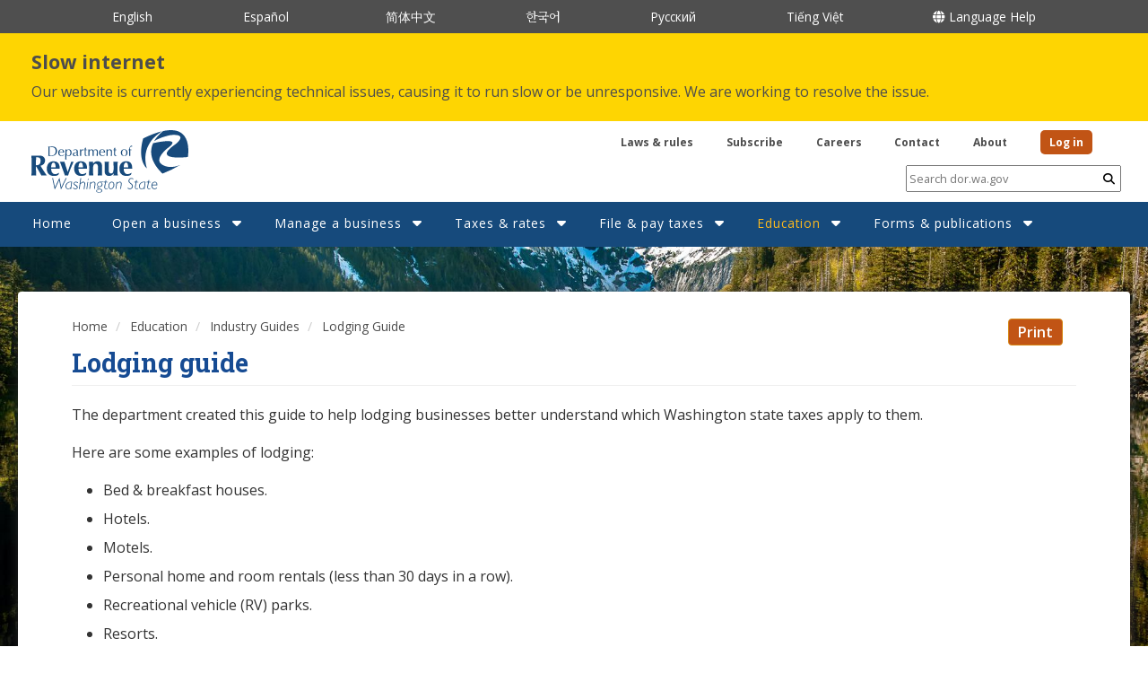

--- FILE ---
content_type: text/html; charset=UTF-8
request_url: https://www.dor.wa.gov/education/industry-guides/lodging-guide
body_size: 15052
content:
<!DOCTYPE html>
<html  lang="en" dir="ltr">

<head>
  <meta charset="utf-8" />
<script async src="https://www.googletagmanager.com/gtag/js?id=UA-725538-1"></script>
<script>window.dataLayer = window.dataLayer || [];function gtag(){dataLayer.push(arguments)};gtag("js", new Date());gtag("set", "developer_id.dMDhkMT", true);gtag("config", "UA-725538-1", {"groups":"default","anonymize_ip":true,"page_placeholder":"PLACEHOLDER_page_path"});gtag("config", "G-LKZMG593BC", {"groups":"default","page_placeholder":"PLACEHOLDER_page_location"});</script>
<link rel="canonical" href="https://www.dor.wa.gov/education/industry-guides/lodging-guide" />
<meta name="Generator" content="Drupal 10 (https://www.drupal.org)" />
<meta name="MobileOptimized" content="width" />
<meta name="HandheldFriendly" content="true" />
<meta name="viewport" content="width=device-width, initial-scale=1.0" />
<link rel="icon" href="/sites/default/files/favicon.png" type="image/png" />
<link rel="alternate" hreflang="en" href="https://www.dor.wa.gov/education/industry-guides/lodging-guide" />
<link rel="next" href="/education/industry-guides/lodging-guide/amenities" />

    <title>Lodging guide | Washington Department of Revenue</title>
    <link rel="stylesheet" media="all" href="/core/modules/system/css/components/align.module.css?t8xc6u" />
<link rel="stylesheet" media="all" href="/core/modules/system/css/components/fieldgroup.module.css?t8xc6u" />
<link rel="stylesheet" media="all" href="/core/modules/system/css/components/container-inline.module.css?t8xc6u" />
<link rel="stylesheet" media="all" href="/core/modules/system/css/components/clearfix.module.css?t8xc6u" />
<link rel="stylesheet" media="all" href="/core/modules/system/css/components/details.module.css?t8xc6u" />
<link rel="stylesheet" media="all" href="/core/modules/system/css/components/hidden.module.css?t8xc6u" />
<link rel="stylesheet" media="all" href="/core/modules/system/css/components/item-list.module.css?t8xc6u" />
<link rel="stylesheet" media="all" href="/core/modules/system/css/components/js.module.css?t8xc6u" />
<link rel="stylesheet" media="all" href="/core/modules/system/css/components/nowrap.module.css?t8xc6u" />
<link rel="stylesheet" media="all" href="/core/modules/system/css/components/position-container.module.css?t8xc6u" />
<link rel="stylesheet" media="all" href="/core/modules/system/css/components/reset-appearance.module.css?t8xc6u" />
<link rel="stylesheet" media="all" href="/core/modules/system/css/components/resize.module.css?t8xc6u" />
<link rel="stylesheet" media="all" href="/core/modules/system/css/components/system-status-counter.css?t8xc6u" />
<link rel="stylesheet" media="all" href="/core/modules/system/css/components/system-status-report-counters.css?t8xc6u" />
<link rel="stylesheet" media="all" href="/core/modules/system/css/components/system-status-report-general-info.css?t8xc6u" />
<link rel="stylesheet" media="all" href="/core/modules/system/css/components/tablesort.module.css?t8xc6u" />
<link rel="stylesheet" media="all" href="/core/modules/filter/css/filter.caption.css?t8xc6u" />
<link rel="stylesheet" media="all" href="/core/modules/media/css/filter.caption.css?t8xc6u" />
<link rel="stylesheet" media="all" href="/core/modules/views/css/views.module.css?t8xc6u" />
<link rel="stylesheet" media="all" href="/modules/contrib/back_to_top/css/back_to_top.css?t8xc6u" />
<link rel="stylesheet" media="all" href="/modules/contrib/ckeditor_accordion/css/ckeditor-accordion.css?t8xc6u" />
<link rel="stylesheet" media="all" href="/modules/contrib/extlink/css/extlink.css?t8xc6u" />
<link rel="stylesheet" media="all" href="/libraries/fontawesome/css/all.min.css?t8xc6u" />
<link rel="stylesheet" media="all" href="/libraries/fontawesome/css/v4-shims.min.css?t8xc6u" />
<link rel="stylesheet" media="all" href="/sites/default/files/css/responsive_menu_breakpoint.css?t8xc6u" />
<link rel="stylesheet" media="all" href="/libraries/mmenu/dist/mmenu.css?t8xc6u" />
<link rel="stylesheet" media="all" href="/modules/contrib/responsive_menu/css/responsive_menu.css?t8xc6u" />
<link rel="stylesheet" media="all" href="/modules/contrib/tablesorter/css/themes/blue/style.css?t8xc6u" />
<link rel="stylesheet" media="all" href="/modules/contrib/tablesorter/css/themes/tablesortertheme.css?t8xc6u" />
<link rel="stylesheet" media="all" href="/modules/contrib/webform/modules/webform_bootstrap/css/webform_bootstrap.css?t8xc6u" />
<link rel="stylesheet" media="all" href="https://cdn.jsdelivr.net/npm/entreprise7pro-bootstrap@3.4.8/dist/css/bootstrap.css" integrity="sha256-3p/H8uQndDeQADwalAGPYNGwk6732TJRjYcY05O81og=" crossorigin="anonymous" />
<link rel="stylesheet" media="all" href="https://cdn.jsdelivr.net/npm/@unicorn-fail/drupal-bootstrap-styles@0.0.2/dist/3.1.1/7.x-3.x/drupal-bootstrap.css" integrity="sha512-ys0R7vWvMqi0PjJvf7827YdAhjeAfzLA3DHX0gE/sPUYqbN/sxO6JFzZLvc/wazhj5utAy7rECg1qXQKIEZOfA==" crossorigin="anonymous" />
<link rel="stylesheet" media="all" href="https://cdn.jsdelivr.net/npm/@unicorn-fail/drupal-bootstrap-styles@0.0.2/dist/3.1.1/8.x-3.x/drupal-bootstrap.css" integrity="sha512-ixuOBF5SPFLXivQ0U4/J9sQbZ7ZjmBzciWMBNUEudf6sUJ6ph2zwkpFkoUrB0oUy37lxP4byyHasSpA4rZJSKg==" crossorigin="anonymous" />
<link rel="stylesheet" media="all" href="https://cdn.jsdelivr.net/npm/@unicorn-fail/drupal-bootstrap-styles@0.0.2/dist/3.2.0/7.x-3.x/drupal-bootstrap.css" integrity="sha512-MiCziWBODHzeWsTWg4TMsfyWWoMltpBKnf5Pf5QUH9CXKIVeGpEsHZZ4NiWaJdgqpDzU/ahNWaW80U1ZX99eKw==" crossorigin="anonymous" />
<link rel="stylesheet" media="all" href="https://cdn.jsdelivr.net/npm/@unicorn-fail/drupal-bootstrap-styles@0.0.2/dist/3.2.0/8.x-3.x/drupal-bootstrap.css" integrity="sha512-US+XMOdYSqB2lE8RSbDjBb/r6eTTAv7ydpztf8B7hIWSlwvzQDdaAGun5M4a6GRjCz+BIZ6G43l+UolR+gfLFQ==" crossorigin="anonymous" />
<link rel="stylesheet" media="all" href="https://cdn.jsdelivr.net/npm/@unicorn-fail/drupal-bootstrap-styles@0.0.2/dist/3.3.1/7.x-3.x/drupal-bootstrap.css" integrity="sha512-3gQUt+MI1o8v7eEveRmZzYx6fsIUJ6bRfBLMaUTzdmNQ/1vTWLpNPf13Tcrf7gQ9iHy9A9QjXKxRGoXEeiQnPA==" crossorigin="anonymous" />
<link rel="stylesheet" media="all" href="https://cdn.jsdelivr.net/npm/@unicorn-fail/drupal-bootstrap-styles@0.0.2/dist/3.3.1/8.x-3.x/drupal-bootstrap.css" integrity="sha512-AwNfHm/YKv4l+2rhi0JPat+4xVObtH6WDxFpUnGXkkNEds3OSnCNBSL9Ygd/jQj1QkmHgod9F5seqLErhbQ6/Q==" crossorigin="anonymous" />
<link rel="stylesheet" media="all" href="https://cdn.jsdelivr.net/npm/@unicorn-fail/drupal-bootstrap-styles@0.0.2/dist/3.4.0/8.x-3.x/drupal-bootstrap.css" integrity="sha512-j4mdyNbQqqp+6Q/HtootpbGoc2ZX0C/ktbXnauPFEz7A457PB6le79qasOBVcrSrOBtGAm0aVU2SOKFzBl6RhA==" crossorigin="anonymous" />
<link rel="stylesheet" media="all" href="/themes/drupalbase/assets/css/style.css?t8xc6u" />
<link rel="stylesheet" media="all" href="https://fonts.googleapis.com/css?family=Open+Sans&amp;display=swap" />
<link rel="stylesheet" media="all" href="/themes/drupalbase_custom/assets/styles/alert.css?t8xc6u" />
<link rel="stylesheet" media="all" href="/themes/drupalbase_custom/assets/styles/style.css?t8xc6u" />
<link rel="stylesheet" media="all" href="/themes/drupalbase_custom/assets/styles/navigation.css?t8xc6u" />
<link rel="stylesheet" media="all" href="/themes/drupalbase_custom/assets/styles/accordion.css?t8xc6u" />
<link rel="stylesheet" media="all" href="/themes/drupalbase_custom/assets/styles/ckeditor-accordion-custom.css?t8xc6u" />
<link rel="stylesheet" media="all" href="/themes/drupalbase_custom/assets/styles/print.css?t8xc6u" />
<link rel="stylesheet" media="all" href="/themes/drupalbase_custom/assets/styles/tables.css?t8xc6u" />
<link rel="stylesheet" media="all" href="/themes/drupalbase_custom/assets/styles/views.css?t8xc6u" />
<link rel="stylesheet" media="all" href="/themes/drupalbase_custom/assets/styles/global.css?t8xc6u" />
<link rel="stylesheet" media="all" href="/themes/drupalbase_custom/assets/styles/mixins.css?t8xc6u" />
<link rel="stylesheet" media="all" href="/themes/drupalbase_custom/assets/styles/megamenu-custom-newDB8.css?t8xc6u" />
<link rel="stylesheet" media="all" href="https://fonts.googleapis.com/css2?family=Roboto:ital,wght@0,100;0,300;0,400;0,500;0,700;0,900;1,100;1,300;1,400;1,500;1,700;1,900&amp;display=swap" />
<link rel="stylesheet" media="all" href="https://fonts.googleapis.com/css2?family=Open+Sans:ital,wght@0,300;0,400;0,600;0,700;0,800;1,300;1,400;1,600;1,700;1,800&amp;display=swap" />
<link rel="stylesheet" media="all" href="https://fonts.googleapis.com/css2?family=Roboto+Slab:wght@300;400;500;600;700;800&amp;display=swap" />
<link rel="stylesheet" media="all" href="https://fonts.googleapis.com/css2?family=Noto+Sans+Arabic:wght@400;500&amp;family=Noto+Sans+Ethiopic:wght@400;500&amp;family=Noto+Sans+Gurmukhi&amp;family=Noto+Sans+JP:wght@400;500&amp;family=Noto+Sans+Khmer&amp;family=Noto+Sans+Lao:wght@400;500&amp;family=Noto+Sans+SC:wght@400;500&amp;family=Noto+Sans+TC:wght@400;500&amp;family=Noto+Sans+Tagalog&amp;family=Noto+Sans+Tamil&amp;family=Noto+Sans+Telugu:wght@400;500&amp;family=Noto+Serif+KR:wght@400;500&amp;display=swap" />
<link rel="stylesheet" media="all" href="https://use.typekit.net/kkt7xpt.css" />

      
        <script src="https://up.pixel.ad/assets/up.js?um=1"></script>
        <script type="text/javascript">
        cntrUpTag.track('cntrData', '18ce6d6927293d1e');

        </script>
        <!-- Facebook Pixel Code -->
        <script>
        ! function(f, b, e, v, n, t, s) {
          if (f.fbq) return;
          n = f.fbq = function() {
            n.callMethod ?
              n.callMethod.apply(n, arguments) : n.queue.push(arguments)
          };
          if (!f._fbq) f._fbq = n;
          n.push = n;
          n.loaded = !0;
          n.version = '2.0';
          n.queue = [];
          t = b.createElement(e);
          t.async = !0;
          t.src = v;
          s = b.getElementsByTagName(e)[0];
          s.parentNode.insertBefore(t, s)
        }(window, document, 'script',
          'https://connect.facebook.net/en_US/fbevents.js');
        fbq('init', '611893480098433');
        fbq('track', 'PageView');

        </script>
        <noscript><img height="1" width="1" style="display:none" src="https://www.facebook.com/tr?id=611893480098433&ev=PageView&noscript=1" /></noscript>
        <!-- End Facebook Pixel Code -->

        <script src ="https://cdn01.basis.net/assets/up.js?um=1"></script>
        <script type="text/javascript">
          cntrUpTag.track('cntrData', '918c9ad54ae00d3b');
        </script>

        <!-- Meta Pixel Code -->
        <script>
          !function(f,b,e,v,n,t,s)
          {if(f.fbq)return;n=f.fbq=function(){n.callMethod?
          n.callMethod.apply(n,arguments):n.queue.push(arguments)};
          if(!f._fbq)f._fbq=n;n.push=n;n.loaded=!0;n.version='2.0';
          n.queue=[];t=b.createElement(e);t.async=!0;
          t.src=v;s=b.getElementsByTagName(e)[0];
          s.parentNode.insertBefore(t,s)}(window, document,'script',
          'https://connect.facebook.net/en_US/fbevents.js');
          fbq('init', '1430803444525776');
          fbq('track', 'PageView');
        </script>
        <noscript>
          <img height="1" width="1" style="display:none" src="https://www.facebook.com/tr?id=1430803444525776&ev=PageView&noscript=1"/>
        </noscript>
        <!-- End Meta Pixel Code -->

        <!-- Google Tag Manager -->
        <script>(function(w,d,s,l,i){w[l]=w[l]||[];w[l].push({'gtm.start':
        new Date().getTime(),event:'gtm.js'});var f=d.getElementsByTagName(s)[0],
        j=d.createElement(s),dl=l!='dataLayer'?'&l='+l:'';j.async=true;j.src=
        'https://www.googletagmanager.com/gtm.js?id='+i+dl;f.parentNode.insertBefore(j,f);
        })(window,document,'script','dataLayer','GTM-WLJ7B9');</script>
        <!-- End Google Tag Manager -->


        <meta name="facebook-domain-verification" content="eo46ydfmuox739dki5js86zu19aawk" />
</head>

<body  class="page-node-1037 page-node-type-book path-node has-glyphicons">
  <!-- GovDelivery Subscription Overlay -->
    <!-- End GovDelivery Overlay -->
  <img src="/sites/default/files/hero_new_lrg.jpeg" style="display: none;" />
  <a href="#main-content" class="visually-hidden focusable skip-link">
    Skip to main content
  </a>
  
    <div class="dialog-off-canvas-main-canvas" data-off-canvas-main-canvas>
    <header>
      <div class="wrapper-site-top js-quickedit-main-content">
      <div class="row">
        <section class="container">
            <div class="region region-site-top">
    <section id="block-drupalbase-custom-languagelinks" class="block block-block-content block-block-content1ae5bb67-8a01-41af-b576-05695716ae13 clearfix">
  
    

      
            <div class="field field--name-body field--type-text-with-summary field--label-hidden field--item"><ul>
	<li><a href="/">English</a></li>
	<li><span dir="ltr" lang="es"><a data-entity-substitution="canonical" data-entity-type="node" data-entity-uuid="2d349eaf-6938-4afc-9739-e060104c4477" href="/informacion-en-espanol" hreflang="es">Español</a>&nbsp;&nbsp;</span></li>
	<li><span dir="ltr" lang="zh-hant"><a data-entity-substitution="canonical" data-entity-type="node" data-entity-uuid="f2d79fdb-b834-46e5-b556-27dfdd20d8bd" href="/ZH" hreflang="zh-cn">简体中文</a></span></li>
	<li><span dir="ltr" lang="ko"><a data-entity-substitution="canonical" data-entity-type="node" data-entity-uuid="c7c97087-5b63-4706-9878-34c50c30890b" href="/KO" hreflang="ko">한국어</a></span></li>
	<li><span dir="ltr" lang="ru"><a data-entity-substitution="canonical" data-entity-type="node" data-entity-uuid="e16c78ac-37d0-4083-bdb0-cefa4c8fbe99" href="/RU" hreflang="ru">Русский</a></span></li>
	<li><span dir="ltr" lang="vi"><a data-entity-substitution="canonical" data-entity-type="node" data-entity-uuid="333959ea-257e-429c-afa2-07e3d72b50b5" href="/VI" hreflang="vi">Tiếng Việt</a></span></li>
	<li><a data-entity-substitution="canonical" data-entity-type="node" data-entity-uuid="c19c17e0-0bff-49b6-b0e4-30307b93b0dd" href="/language-services"><span class="fa-globe fa-solid">&nbsp;</span>Language Help</a></li>
</ul></div>
      
  </section>


  </div>

        </section>
      </div>
    </div>
      
      <div class="wrapper-alert js-quickedit-main-content">
      <div class="row">
        <section class="container">
            <div class="region region-alert">
    <section class="views-element-container block-alert block block-views block-views-blockalerts-block-1 clearfix" id="block-views-block-alerts-block-1">
  
    

      <div class="form-group"><div class="view view-alerts view-id-alerts view-display-id-block_1 js-view-dom-id-a93ed181094d3078d30d8cab7e980e57a0a13a383c21807738bbcfffefd3b9d7">
  
    
      
      <div class="view-content">
          <div class="views-row"><div class="views-field views-field-field-alert-icon-fa"><div class="field-content"></div></div><div class="views-field views-field-title"><span class="field-content h2">Slow internet</span></div><div class="views-field views-field-body"><div class="field-content"><p>Our website is currently experiencing technical issues, causing it to run slow or be unresponsive. We are working to resolve the issue.</p></div></div></div>

    </div>
  
          </div>
</div>

  </section>


  </div>

        </section>
      </div>
    </div>
      <div id="header">
            <div class="header-wrapper">
        <div class="logo-container">
            <div class="region region-header">
          <a class="logo navbar-btn pull-left" href="/" title="Home" rel="home">
      <img src="/themes/drupalbase_custom/assets/images/DOR_logo_blue.svg" alt="Home" />
    </a>
        <a class="name navbar-brand" href="/" title="Home" rel="home">Washington Department of Revenue</a>
    <section id="block-searchformmindbreeze" class="break-lg-control pull-right hide block block-block-content block-block-content620a2b89-fca0-4c80-b56d-a766f18a125f clearfix">
  
      <h2 class="block-title">Search Form - Mindbreeze</h2>
    

  <form action="/search-results" method="GET">
    <input id="search-query" type="text" name="query" placeholder="Search dor.wa.gov" />
    <button><span class="sr-only">Submit</span><i class="fa fa-search"></i></button>
  </form>
</section><section id="block-headerquicklinks" class="col-xl-6 col-lg-6 col-md-6 col-sm-12 col-xs-12 pull-right block block-block-content block-block-contentbd5d3910-d0ca-4621-ba78-33bb3de0faaa clearfix">
  
    

      
            <div class="field field--name-body field--type-text-with-summary field--label-hidden field--item"><ul>
	<li><a data-entity-substitution="canonical" data-entity-type="node" data-entity-uuid="c72e3edb-4a17-4965-b840-6b7439d6bd99" href="/laws-rules">Laws &amp; rules</a></li>
	<li><a data-entity-substitution="canonical" data-entity-type="node" data-entity-uuid="06848fb7-ab46-41d9-8258-5733159056dc" href="/contact/subscribe-govdelivery-get-latest-news">Subscribe</a></li>
	<li><a data-entity-substitution="canonical" data-entity-type="node" data-entity-uuid="3e0b3d3c-3bb8-41eb-8b15-78eb3826c852" href="/about/careers">Careers</a></li>
	<li><a data-entity-substitution="canonical" data-entity-type="node" data-entity-uuid="0d98fc63-ec5b-4006-a3fc-3b2943b51365" href="/contact">Contact</a></li>
	<li><a href="/node/505">About</a></li>
	<li><a href="https://secure.dor.wa.gov/home/Login">Log in</a></li>
</ul></div>
      
  </section>

<section id="block-drupalbase-custom-headerquicklinksmobile" class="d-block d-md-none col-md-6 col-12 block block-block-content block-block-content8376b676-92b9-4650-b73c-1d0b3fd54b54 clearfix">
  
    

      
            <div class="field field--name-body field--type-text-with-summary field--label-hidden field--item"><ul>
	<li>
	<div class="dropdown"><span class="fa-globe fa-solid">&nbsp;</span><button aria-expanded="false" aria-haspopup="true" class="dropdown-toggle" data-toggle="dropdown" id="dropdownMenuButton" type="button">Languages</button>
	<div aria-labelledby="dropdownMenuButton" class="dropdown-menu"><a class="dropdown-item" href="/">English</a> <a class="dropdown-item" data-entity-substitution="canonical" data-entity-type="node" data-entity-uuid="2d349eaf-6938-4afc-9739-e060104c4477" href="/informacion-en-espanol">Español </a> <a class="dropdown-item" data-entity-substitution="canonical" data-entity-type="node" data-entity-uuid="f2d79fdb-b834-46e5-b556-27dfdd20d8bd" href="/ZH">中文</a> <a class="dropdown-item" data-entity-substitution="canonical" data-entity-type="node" data-entity-uuid="c7c97087-5b63-4706-9878-34c50c30890b" href="/KO">한국어</a> <a class="dropdown-item" data-entity-substitution="canonical" data-entity-type="node" data-entity-uuid="e16c78ac-37d0-4083-bdb0-cefa4c8fbe99" href="/RU">Русский</a><a class="dropdown-item" data-entity-substitution="canonical" data-entity-type="node" data-entity-uuid="333959ea-257e-429c-afa2-07e3d72b50b5" href="/VI">Tiếng Việt</a> <a class="dropdown-item" data-entity-substitution="canonical" data-entity-type="node" data-entity-uuid="c19c17e0-0bff-49b6-b0e4-30307b93b0dd" href="/language-services">Language Help</a></div>
	</div>
	</li>
	<li><a href="https://secure.dor.wa.gov/home/Login">Log in</a></li>
</ul></div>
      
  </section>


  </div>

        </div>
      </div>
      </div>
          <div class="nav-outer-wrapper">
      <div class="navbar navbar-default container" id="navbar">
      <button role="button" id="menu-button" class="menu-toggle"><i class="far fa-bars"></i><span class=”sr-only”></span></button>
      <nav role="navigation">
                  <div class="navbar-header">
              <div class="region region-navigation">
    <section id="block-horizontalmenu" class="block block-responsive-menu block-responsive-menu-horizontal-menu clearfix">
  
    

      <nav class="responsive-menu-block-wrapper">
  
              <ul id="horizontal-menu" class="horizontal-menu">
                    <li class="menu-item">
        <a href="/" data-drupal-link-system-path="&lt;front&gt;">Home</a>
              </li>
                <li class="menu-item menu-item--expanded">
        <a href="/open-business" data-drupal-link-system-path="node/166">Open a business</a>
                                <ul class="menu sub-nav">
                    <li class="menu-item">
        <a href="/open-business" data-drupal-link-system-path="node/166">Get started</a>
              </li>
                <li class="menu-item">
        <a href="/open-business/apply-business-license" data-drupal-link-system-path="node/520">Apply for a license</a>
              </li>
                <li class="menu-item">
        <a href="/open-business/apply-business-license/plan-taxes" data-drupal-link-system-path="node/518">Plan for taxes</a>
              </li>
        </ul>
  
              </li>
                <li class="menu-item menu-item--expanded">
        <a href="/manage-business" data-drupal-link-system-path="node/165">Manage a business</a>
                                <ul class="menu sub-nav">
                    <li class="menu-item">
        <a href="/manage-business/run-business" data-drupal-link-system-path="node/164">Run</a>
              </li>
                <li class="menu-item">
        <a href="/manage-business/grow-business" data-drupal-link-system-path="node/163">Grow</a>
              </li>
                <li class="menu-item">
        <a href="/manage-business/close-business" data-drupal-link-system-path="node/162">Close</a>
              </li>
        </ul>
  
              </li>
                <li class="menu-item menu-item--expanded">
        <a href="/taxes-rates" data-drupal-link-system-path="node/483">Taxes &amp; rates</a>
                                <ul class="menu sub-nav">
                    <li class="menu-item">
        <a href="/taxes-rates/sales-use-tax-rates" data-drupal-link-system-path="node/448">Sales &amp; use tax rates</a>
              </li>
                <li class="menu-item">
        <a href="/taxes-rates/tax-incentives" data-drupal-link-system-path="node/441">Tax incentives</a>
              </li>
                <li class="menu-item">
        <a href="/taxes-rates/business-occupation-tax" data-drupal-link-system-path="node/454">Business &amp; occupation tax</a>
              </li>
                <li class="menu-item">
        <a href="/taxes-rates/retail-sales-tax" data-drupal-link-system-path="node/437">Retail sales tax</a>
              </li>
                <li class="menu-item">
        <a href="/taxes-rates/use-tax" data-drupal-link-system-path="node/442">Use tax</a>
              </li>
                <li class="menu-item">
        <a href="/taxes-rates/property-tax" data-drupal-link-system-path="node/695">Property tax</a>
              </li>
                <li class="menu-item">
        <a href="/taxes-rates/other-taxes" data-drupal-link-system-path="node/797">Other taxes</a>
              </li>
                <li class="menu-item">
        <a href="/taxes-rates/income-tax" data-drupal-link-system-path="node/723">Income tax</a>
              </li>
        </ul>
  
              </li>
                <li class="menu-item menu-item--expanded">
        <a href="/file-pay-taxes" data-drupal-link-system-path="node/446">File &amp; pay taxes</a>
                                <ul class="menu sub-nav">
                    <li class="menu-item">
        <a href="/file-pay-taxes/filing-frequencies-due-dates" data-drupal-link-system-path="node/512">Filing frequencies &amp; due dates</a>
              </li>
                <li class="menu-item">
        <a href="/file-pay-taxes/file-or-amend-my-return" data-drupal-link-system-path="node/761">File or amend my return</a>
              </li>
                <li class="menu-item">
        <a href="/file-pay-taxes/report-no-business-activity" data-drupal-link-system-path="node/703">Report no business activity</a>
              </li>
                <li class="menu-item">
        <a href="/file-pay-taxes/late-filing" data-drupal-link-system-path="node/702">Late filing</a>
              </li>
                <li class="menu-item">
        <a href="/file-pay-taxes/reviews-and-appeals" data-drupal-link-system-path="node/496">Reviews and appeals</a>
              </li>
                <li class="menu-item">
        <a href="/file-pay-taxes/businesses-apply-tax-refund" data-drupal-link-system-path="node/181334">Apply for a tax refund</a>
              </li>
        </ul>
  
              </li>
                <li class="menu-item menu-item--expanded menu-item--active-trail">
        <a href="/education" data-drupal-link-system-path="node/625">Education</a>
                                <ul class="menu sub-nav">
                    <li class="menu-item menu-item--active-trail">
        <a href="/education/industry-guides" data-drupal-link-system-path="node/378">Industry guides</a>
              </li>
                <li class="menu-item">
        <a href="/education/events-workshops" data-drupal-link-system-path="node/654">Events &amp; workshops</a>
              </li>
                <li class="menu-item">
        <a href="/education/watch-online-workshop-or-tutorial" data-drupal-link-system-path="node/620">Watch a video</a>
              </li>
                <li class="menu-item">
        <a href="/education/audits" data-drupal-link-system-path="node/513">Audits</a>
              </li>
        </ul>
  
              </li>
                <li class="menu-item menu-item--expanded">
        <a href="/forms-publications" data-drupal-link-system-path="node/557">Forms &amp; publications</a>
                                <ul class="menu sub-nav">
                    <li class="menu-item">
        <a href="/forms-publications/forms-name" data-drupal-link-system-path="node/428">Forms by name</a>
              </li>
                <li class="menu-item">
        <a href="/forms-publications/forms-subject" data-drupal-link-system-path="node/429">Forms by subject</a>
              </li>
                <li class="menu-item">
        <a href="/forms-publications/publications-name" data-drupal-link-system-path="node/536">Publications by name</a>
              </li>
                <li class="menu-item">
        <a href="/forms-publications/publications-subject" data-drupal-link-system-path="node/549">Publications by subject</a>
              </li>
        </ul>
  
              </li>
        </ul>
  


</nav>
  </section>

<section id="block-searchformmindbreeze-2" class="break-md-control hide block block-block-content block-block-content620a2b89-fca0-4c80-b56d-a766f18a125f clearfix">
  
    

  <form action="/search-results" method="GET">
    <input id="search-query" type="text" name="query" placeholder="Search dor.wa.gov" />
    <button><span class="sr-only">Submit</span><i class="fa fa-search"></i></button>
  </form>
</section><section id="block-responsivemenumobileicon" class="responsive-menu-toggle-wrapper responsive-menu-toggle block block-responsive-menu block-responsive-menu-toggle clearfix">
  
    

      <a id="toggle-icon" class="toggle responsive-menu-toggle-icon" title="Menu" href="#off-canvas">
  <span class="icon"></span><span class="label">Menu</span>
</a>
  </section>


  </div>

                                  </div>
                                    </nav>
      
    </div>
  </div>
</header>

<main>

<div class="main-wrapper">
  <div class="main-container node-1037 container js-quickedit-main-content">
    <div class="row">
            <div class="wrapper-content-top col-xl-12 col-lg-12 col-md-12 col-sm-12 col-xs-12">
                <div class="region region-content-top">
      <div class="col-xl-10 col-lg-10 col-md-10 col-sm-11 col-xs-12">
  <ol class="breadcrumb">
          <li >
                  <a href="/">Home</a>
              </li>
          <li >
                  <a href="/education">Education</a>
              </li>
          <li >
                  <a href="/education/industry-guides">Industry Guides</a>
              </li>
          <li >
                  Lodging Guide
              </li>
      </ol>
  </div>

<section id="block-printbutton" class="col-xl-2 col-lg-2 col-md-2 col-sm-6 col-xs-6 block block-block-content block-block-content24441dd7-3fc8-4547-bc4e-67777edb8860 clearfix">
  
    

      <button class="btn btn-primary" onclick="window.print();return false;">Print</button>
  </section>


  </div>

          </div>
      
                  
                        <section class="col-xs-12 col-sm-12 col-md-12 col-lg-12 col-xl-12">

            
            
      

                    <a id="main-content"></a>
          <div class="region region-content">
        <h1 class="page-header">
<span>Lodging guide</span>
</h1>

<div data-drupal-messages-fallback class="hidden"></div>
  <article data-history-node-id="1037" class="book full clearfix">

  
    

  
  <div class="content">
    
            <div class="field field--name-body field--type-text-with-summary field--label-hidden field--item"><p>The department created this guide to help lodging businesses better understand which Washington state taxes apply to them.</p>

<p>Here are some examples of lodging:</p>

<ul>
	<li>Bed &amp; breakfast houses.</li>
	<li>Hotels.</li>
	<li>Motels.</li>
	<li>Personal home and room rentals (less than 30 days in a row).</li>
	<li>Recreational vehicle (RV) parks.</li>
	<li>Resorts.</li>
	<li>Rooming/boarding houses.</li>
	<li>Short-term rentals.</li>
	<li>Summer camps.</li>
	<li>Trailer camps.</li>
</ul>

<p>For more information or questions about Washington excise (business) taxes, please <a data-entity-substitution="canonical" data-entity-type="node" data-entity-uuid="0d98fc63-ec5b-4006-a3fc-3b2943b51365" href="/contact">contact us</a>.</p>

<p><em>Updated October 2021</em></p>

<hr>
<h2>Contents</h2></div>
      <ul class="links inline list-inline"><li class="book-printer"><a href="/book/export/html/1037" title="Show a printer-friendly version of this book page and its sub-pages.">Printer-friendly version</a></li></ul>  <nav role="navigation" aria-labelledby="book-label-1037">
    <h2>
<span>Lodging guide</span>
</h2>
    
              <ul>
              <li>
        <a href="/education/industry-guides/lodging-guide/amenities" hreflang="en">Amenities</a>
              </li>
          <li>
        <a href="/education/industry-guides/lodging-guide/common-retail-sales-tax-exemptions-deductions-and-credits" hreflang="en">Common retail sales tax exemptions, deductions, and credits</a>
              </li>
          <li>
        <a href="/education/industry-guides/lodging-guide/convention-and-trade-center-tax" hreflang="en">Convention and trade center tax</a>
              </li>
          <li>
        <a href="/education/industry-guides/lodging-guide/filing-and-paying-lodging-business-taxes" hreflang="en">Filing and paying lodging business taxes</a>
              </li>
          <li>
        <a href="/education/industry-guides/lodging-guide/lodging-nontransient-long-term" hreflang="en">Lodging - nontransient (long-term)</a>
              </li>
          <li>
        <a href="/education/industry-guides/lodging-guide/lodging-taxes" hreflang="en">Lodging taxes</a>
              </li>
          <li>
        <a href="/education/industry-guides/lodging-guide/lodging-transient-short-term" hreflang="en">Lodging - transient (short-term)</a>
              </li>
          <li>
        <a href="/education/industry-guides/lodging-guide/miscellaneous-items" hreflang="en">Miscellaneous items</a>
              </li>
          <li>
        <a href="/education/industry-guides/lodging-guide/online-marketplaces-and-property-managers" hreflang="en">Online marketplaces and property managers</a>
              </li>
          <li>
        <a href="/education/industry-guides/lodging-guide/other-income" hreflang="en">Other income</a>
              </li>
          <li>
        <a href="/education/industry-guides/lodging-guide/other-taxes" hreflang="en">Other taxes</a>
              </li>
          <li>
        <a href="/education/industry-guides/lodging-guide/parking-and-business-improvement-area-special-assessments" hreflang="en">Parking and business improvement area special assessments</a>
              </li>
          <li>
        <a href="/education/industry-guides/lodging-guide/personal-home-rentals" hreflang="en">Personal home rentals</a>
              </li>
          <li>
        <a href="/education/industry-guides/lodging-guide/personal-property-tax" hreflang="en">Personal property tax</a>
              </li>
          <li>
        <a href="/education/industry-guides/lodging-guide/salesuse-tax-purchases" hreflang="en">Sales/use tax on purchases</a>
              </li>
          <li>
        <a href="/education/industry-guides/lodging-guide/us-government-sales" hreflang="en">US government sales</a>
              </li>
        </ul>
  


          <div class="footer-book-nav">
                  
          <a href="/education/industry-guides/lodging-guide/amenities" rel="next" class="next" title="Go to next page">Amenities</a>

          </div>
      </nav>

  </div>

</article>


  </div>

          </section>

          </div>
</div>
</div>
</main>

<footer>
      <div class="footer-wrapper">
      <div class="footer">      
        <div class="container">
            <div class="region region-footer">
    <section id="block-mobilefooter" class="break-md-control block block-block-content block-block-contentb90dfbb9-0c8f-491c-8611-f81bd9516745 clearfix">
  
    

      
            <div class="field field--name-body field--type-text-with-summary field--label-hidden field--item"><p><a data-entity-substitution="canonical" data-entity-type="node" data-entity-uuid="c72e3edb-4a17-4965-b840-6b7439d6bd99" href="/laws-rules">Laws &amp; rules</a> | <a data-entity-substitution="canonical" data-entity-type="node" data-entity-uuid="3e0b3d3c-3bb8-41eb-8b15-78eb3826c852" href="/about/careers">Careers</a> | <a data-entity-substitution="canonical" data-entity-type="node" data-entity-uuid="0d98fc63-ec5b-4006-a3fc-3b2943b51365" href="/contact">Contact</a> | <a data-entity-substitution="canonical" data-entity-type="node" data-entity-uuid="55464fb1-697d-42f8-9ea0-95072652cb18" href="/about">About</a></p></div>
      
  </section>

<section id="block-footer1" class="col-xl-2 col-lg-2 col-md-2 col-sm-6 col-xs-6 break-lg-control block block-block-content block-block-content056b448f-d00e-4781-b2d6-5903107de9ee clearfix">
  
    

      
            <div class="field field--name-body field--type-text-with-summary field--label-hidden field--item"><h2><a href="/node">Home</a></h2>

<p><a data-entity-substitution="canonical" data-entity-type="node" data-entity-uuid="55464fb1-697d-42f8-9ea0-95072652cb18" href="/about">About</a></p>

<p><a data-entity-substitution="canonical" data-entity-type="node" data-entity-uuid="3e0b3d3c-3bb8-41eb-8b15-78eb3826c852" href="/about/careers">Careers</a></p>

<p><a data-entity-substitution="canonical" data-entity-type="node" data-entity-uuid="0d98fc63-ec5b-4006-a3fc-3b2943b51365" href="/contact">Contact</a></p>

<p><a data-entity-substitution="canonical" data-entity-type="node" data-entity-uuid="c72e3edb-4a17-4965-b840-6b7439d6bd99" href="/laws-rules">Laws &amp; rules</a></p>

<p><a href="/about/news-releases">News releases</a></p>

<p><a data-entity-substitution="canonical" data-entity-type="node" data-entity-uuid="e2fc22ef-144a-4602-a482-b9f799939bc4" href="/contact/public-records">Public records</a></p>

<p><a data-entity-substitution="canonical" data-entity-type="node" data-entity-uuid="d4b180af-6bc4-48b3-814c-5c0b31419903" href="/about/statistics-reports">Statistics &amp; reports</a></p>

<p><a data-entity-substitution="canonical" data-entity-type="node" data-entity-uuid="fdc7febb-7855-4f95-82da-9def8958277a" href="/manage-business/my-dor-help">My DOR Help</a></p>

<p>&nbsp;</p></div>
      
  </section>

<section id="block-footer2" class="col-xl-2 col-lg-2 col-md-2 col-sm-6 col-xs-6 break-lg-control block block-block-content block-block-contentd6f7d4a7-99f3-475f-85ec-c1f97dcc99e4 clearfix">
  
    

      
            <div class="field field--name-body field--type-text-with-summary field--label-hidden field--item"><h2><a data-entity-substitution="canonical" data-entity-type="node" data-entity-uuid="f0e25ce1-b68a-4fba-9b6e-5dc1bb4e6565" href="/open-business">Open a business</a></h2>

<p><a data-entity-substitution="canonical" data-entity-type="node" data-entity-uuid="f0e25ce1-b68a-4fba-9b6e-5dc1bb4e6565" href="/open-business">Get started</a></p>

<p><a data-entity-substitution="canonical" data-entity-type="node" data-entity-uuid="6d580f85-e1e5-4d1b-9197-5e1f57c7b5ef" href="/open-business/apply-business-license">Apply for a license</a></p>

<p><a data-entity-substitution="canonical" data-entity-type="node" data-entity-uuid="e33f89e8-7344-49bb-b065-687ff7919f94" href="/open-business/apply-business-license/plan-taxes">Plan for taxes</a></p>

<h2><a data-entity-substitution="canonical" data-entity-type="node" data-entity-uuid="37a4805f-63c3-477f-9f85-29212e48a460" href="/manage-business">Manage a business</a></h2>

<p><a data-entity-substitution="canonical" data-entity-type="node" data-entity-uuid="801611c9-0ed3-4294-ba5b-0081124c508a" href="/manage-business/run-business">Run</a></p>

<p><a data-entity-substitution="canonical" data-entity-type="node" data-entity-uuid="1fa62f3e-69da-4d27-b9da-dfad8ee2c810" href="/manage-business/grow-business">Grow</a></p>

<p><a data-entity-substitution="canonical" data-entity-type="node" data-entity-uuid="d84204d6-a02c-4673-9fb1-a77edbaaefb0" href="/manage-business/close-business">Close</a></p></div>
      
  </section>

<section id="block-footer3" class="col-xl-2 col-lg-2 col-md-2 col-sm-6 col-xs-6 break-lg-control block block-block-content block-block-contentb863acea-75cf-4d12-90c4-5c82a36558bb clearfix">
  
    

      
            <div class="field field--name-body field--type-text-with-summary field--label-hidden field--item"><h2><a data-entity-substitution="canonical" data-entity-type="node" data-entity-uuid="b6893391-ad79-40c4-bd39-87b49ce48ce4" href="/taxes-rates">Taxes &amp; rates</a></h2>

<p><a data-entity-substitution="canonical" data-entity-type="node" data-entity-uuid="4dcf01b5-a03e-4552-8069-d8449c14f271" href="/taxes-rates/sales-use-tax-rates">Sales &amp; use tax rates</a></p>

<p><a data-entity-substitution="canonical" data-entity-type="node" data-entity-uuid="1e4adbf0-62eb-4963-bfc0-7e38047f100f" href="/taxes-rates/tax-incentives">Tax incentives</a></p>

<p><a data-entity-substitution="canonical" data-entity-type="node" data-entity-uuid="486aca55-9471-434a-9330-bfcf0cfbb626" href="/taxes-rates/business-occupation-tax">Business &amp; occupation tax</a></p>

<p><a data-entity-substitution="canonical" data-entity-type="node" data-entity-uuid="8e4d48cb-f565-41c9-942f-c596ba01c966" href="/taxes-rates/retail-sales-tax">Retail sales tax</a></p>

<p><a data-entity-substitution="canonical" data-entity-type="node" data-entity-uuid="a2841700-82af-4fd5-9c40-82bad2826034" href="/taxes-rates/use-tax">Use tax</a></p>

<p><a data-entity-substitution="canonical" data-entity-type="node" data-entity-uuid="2507433b-fd35-468a-b1d0-01eea16de685" href="/taxes-rates/property-tax">Property tax</a></p>

<p><a data-entity-substitution="canonical" data-entity-type="node" data-entity-uuid="a6065b53-482b-4019-a513-168395550a52" href="/taxes-rates/other-taxes">Other taxes</a></p>

<p><a data-entity-substitution="canonical" data-entity-type="node" data-entity-uuid="9b6b6e59-6923-40dd-99d9-d054d1b62863" href="/taxes-rates/income-tax">Income tax</a></p>

<p>&nbsp;</p></div>
      
  </section>

<section id="block-footer4" class="col-xl-2 col-lg-2 col-md-2 col-sm-6 col-xs-6 break-lg-control block block-block-content block-block-content80cdc4af-54f5-4f24-9819-27bf6eaf6232 clearfix">
  
    

      
            <div class="field field--name-body field--type-text-with-summary field--label-hidden field--item"><h2><a data-entity-substitution="canonical" data-entity-type="node" data-entity-uuid="4265333b-a7f1-4442-a044-c77424f80aa8" href="/file-pay-taxes">File &amp; pay taxes</a></h2>

<p><a data-entity-substitution="canonical" data-entity-type="node" data-entity-uuid="10d1676f-87df-4a8c-8277-ef12e065ebe5" href="/file-pay-taxes/filing-frequencies-due-dates">Filing frequencies &amp; due dates</a></p>

<p><a data-entity-substitution="canonical" data-entity-type="node" data-entity-uuid="e961c367-3497-4302-b3b2-b1e7715d7e6b" href="/file-pay-taxes/file-or-amend-my-return">File or amend my return</a></p>

<p><a data-entity-substitution="canonical" data-entity-type="node" data-entity-uuid="5738bd31-2b9e-441c-817a-59c33e2da441" href="/file-pay-taxes/report-no-business-activity">Report no business activity</a></p>

<p><a data-entity-substitution="canonical" data-entity-type="node" data-entity-uuid="0fd89c2f-8cbc-46f5-aa0a-b2adbe4e9afa" href="/file-pay-taxes/late-filing">Late filing</a></p>

<p><a data-entity-substitution="canonical" data-entity-type="node" data-entity-uuid="0acad9bd-046e-4c54-807b-a2e7286efc0e" href="/file-pay-taxes/reviews-and-appeals">Reviews and appeals</a></p>

<p><a data-entity-substitution="canonical" data-entity-type="node" data-entity-uuid="99da6fe7-1b51-4465-8e46-d83adf5ea05f" href="/file-pay-taxes/consumers-apply-sales-tax-refund">Apply for a tax refund</a></p>

<p>&nbsp;</p></div>
      
  </section>

<section id="block-footer5" class="col-xl-2 col-lg-2 col-md-2 col-sm-6 col-xs-6 break-lg-control block block-block-content block-block-content090c45e5-77bd-410c-838d-3e1c5f5bd757 clearfix">
  
    

      
            <div class="field field--name-body field--type-text-with-summary field--label-hidden field--item"><h2><a data-entity-substitution="canonical" data-entity-type="node" data-entity-uuid="b9dfc596-2f9b-44d0-a5aa-74d0f3fb6c5d" href="/education">Education</a></h2>

<p><a data-entity-substitution="canonical" data-entity-type="node" data-entity-uuid="5fd6813c-4cbc-42e5-a0d6-3e20acaefa19" href="/education/industry-guides">Industry guides</a></p>

<p><a data-entity-substitution="canonical" data-entity-type="node" data-entity-uuid="efb1cbea-42d3-4d6b-bdca-056f7d13768e" href="/education/events-workshops">Events and&nbsp;workshops</a></p>

<p><a data-entity-substitution="canonical" data-entity-type="node" data-entity-uuid="f251e4d8-908c-4eaa-a796-4648528dcfde" href="/education/watch-online-workshop-or-tutorial">Watch a video</a></p>

<p><a data-entity-substitution="canonical" data-entity-type="node" data-entity-uuid="2b9d00b5-d3f6-405c-837c-674800c85445" href="/education/audits">Audits</a></p></div>
      
  </section>

<section id="block-footer6" class="col-xl-2 col-lg-2 col-md-2 col-sm-6 col-xs-6 break-lg-control block block-block-content block-block-content49052e0e-41ff-4852-8971-099da420f253 clearfix">
  
    

      
            <div class="field field--name-body field--type-text-with-summary field--label-hidden field--item"><h2><a data-entity-substitution="canonical" data-entity-type="node" data-entity-uuid="133781eb-f6ff-41f1-a789-640605a1fd09" href="/forms-publications">Forms &amp; publications</a></h2>

<p><a data-entity-substitution="canonical" data-entity-type="node" data-entity-uuid="574674b7-460f-4121-a37b-3488689f9775" href="/forms-publications/forms-name">Forms by name</a></p>

<p><a data-entity-substitution="canonical" data-entity-type="node" data-entity-uuid="3b062d60-1667-4e0a-ad0b-afef48c221d1" href="/forms-publications/forms-subject">Forms by subject</a></p>

<p><a data-entity-substitution="canonical" data-entity-type="node" data-entity-uuid="5593eaa5-c815-44dc-9211-efb3d3477958" href="/forms-publications/publications-name">Publications by name</a></p>

<p><a data-entity-substitution="canonical" data-entity-type="node" data-entity-uuid="bfb702b8-0658-419c-aabd-af5f89474193" href="/forms-publications/publications-subject">Publications by subject</a></p></div>
      
  </section>


  </div>

        </div>    
      </div>
    </div>
  
      <div class="footer-bottom">
      <div class="container">
          <div class="region region-footer-bottom">
    <section id="block-footersocial" class="col-xl-12 col-lg-12 col-md-12 col-sm-12 col-xs-12 block block-block-content block-block-content9b352144-47ff-4ff9-bc39-08d39b92da43 clearfix">
  
    

      
            <div class="field field--name-body field--type-text-with-summary field--label-hidden field--item"><ul>
	<li><a href="https://survey.alchemer.com/s3/5198742/Customer-Experience-Survey-copy" target="_blank">
	<div>
  
  
            <div class="field field--name-field-media-image field--type-image field--label-hidden field--item">  <img loading="lazy" src="/sites/default/files/2024-03/Survey_icon-05.png?uid=696ab57f7ff5f" width="152" height="106" alt="How are we doing? Take our survey" class="img-responsive">

</div>
      
</div>
</a></li>
	<li><a href="https://www.facebook.com/WARevenue/" target="_blank"><img alt="Department of Revenue Facebook page" src="/sites/default/files/images/facebook.png"></a></li>
	<li><a href="https://twitter.com/WAStateDOR" target="_blank"><img alt="Department of Revenue Twitter feed" src="/sites/default/files/2023-11/web_icon_X.png"></a></li>
	<li><a href="https://www.linkedin.com/company/washington-state-department-of-revenue/" target="_blank"><img alt="Department of Revenue LinkedIn page." src="/sites/default/files/images/linkedin.png"></a></li>
	<li><a href="https://www.youtube.com/user/WashingtonStateDOR" target="_blank"><img alt="Department of Revenue YouTube channel" src="/sites/default/files/images/youtube.png"></a></li>
</ul></div>
      
  </section>

<section id="block-footerbottom" class="col-xl-12 col-lg-12 col-md-12 col-sm-12 col-xs-12 block block-block-content block-block-content0af39d66-fc8a-40df-980f-742b7e9ac3ea clearfix">
  
    

      
            <div class="field field--name-body field--type-text-with-summary field--label-hidden field--item"><p><a href="https://public.govdelivery.com/accounts/WADOR/signup/17806"><span class="fontawesome-icon-inline"><span class="fontawesome-icon-inline"><span class="fa-envelope fa-regular"></span>&nbsp;</span>&nbsp;</span>Subscribe to receive notifications</a> | <a data-entity-substitution="canonical" data-entity-type="node" data-entity-uuid="82d8528d-1b57-4b6c-b0f7-5ec3952a72f9" href="/about/taxpayer-rights-and-responsibilities">Taxpayer rights and responsibilities</a> | <a data-entity-substitution="canonical" data-entity-type="node" data-entity-uuid="364f1361-d03e-493a-ba49-f6a1d8c89202" href="/contact/your-privacy">Your privacy</a> | <a data-entity-substitution="canonical" data-entity-type="node" data-entity-uuid="755f93c9-d98c-4667-8123-9dcd8a2f6827" href="/contact/accessibility">Accessibility</a> | <a data-entity-substitution="canonical" data-entity-type="node" data-entity-uuid="22f5d73b-9026-4662-8df5-914991862430" href="/staff-only-access">DOR staff only</a><a href="https://public.govdelivery.com/accounts/WADOR/signup/17806"><span class="fontawesome-icon-inline"></span></a>&nbsp;<br>
<span class="fontawesome-icon-inline"><span class="fa-copyright fa-light"></span>&nbsp;</span>Washington State Department of Revenue and its licensors. All rights reserved.</p></div>
      
  </section>


  </div>

      </div>
    </div>
  </footer>


  </div>

  <div class="off-canvas-wrapper"><div id="off-canvas">
              <ul>
                    <li class="menu-item--e18ead54-10fb-413a-9810-d099c7d66e24 menu-name--mega-menu">
        <a href="/" data-drupal-link-system-path="&lt;front&gt;">Home</a>
              </li>
                <li class="menu-item--_c3ac888-7c5f-493d-90e1-a54c9881aa1c menu-name--mega-menu">
        <a href="/open-business" data-drupal-link-system-path="node/166">Open a business</a>
                                <ul>
                    <li class="menu-item--bc035068-6189-4abc-829a-1c0ba823a7d8 menu-name--mega-menu">
        <a href="/open-business" data-drupal-link-system-path="node/166">Get started</a>
              </li>
                <li class="menu-item--_42e916e-d1ad-43dc-93f0-87c4c990def4 menu-name--mega-menu">
        <a href="/open-business/apply-business-license" data-drupal-link-system-path="node/520">Apply for a license</a>
              </li>
                <li class="menu-item--_04a4318-a5f4-4cc5-a2ec-7c821c1b614f menu-name--mega-menu">
        <a href="/open-business/apply-business-license/plan-taxes" data-drupal-link-system-path="node/518">Plan for taxes</a>
              </li>
        </ul>
  
              </li>
                <li class="menu-item--_9e90c6c-7fc1-41b3-b5fe-1dfb0085aa91 menu-name--mega-menu">
        <a href="/manage-business" data-drupal-link-system-path="node/165">Manage a business</a>
                                <ul>
                    <li class="menu-item--_5c35c8e-944e-4ca1-a49d-143cc9086ea2 menu-name--mega-menu">
        <a href="/manage-business/run-business" data-drupal-link-system-path="node/164">Run</a>
              </li>
                <li class="menu-item--_d2b192c-7b03-4e99-8015-a0b85d5042fe menu-name--mega-menu">
        <a href="/manage-business/grow-business" data-drupal-link-system-path="node/163">Grow</a>
              </li>
                <li class="menu-item--_dde74e7-247b-4ef8-a9df-f78b46eb1238 menu-name--mega-menu">
        <a href="/manage-business/close-business" data-drupal-link-system-path="node/162">Close</a>
              </li>
        </ul>
  
              </li>
                <li class="menu-item--_5ffc6e8-ef8b-484f-8f3f-31f0e55ecfdc menu-name--mega-menu">
        <a href="/taxes-rates" data-drupal-link-system-path="node/483">Taxes &amp; rates</a>
                                <ul>
                    <li class="menu-item--_7dfe137-f1ee-4590-a534-8c4a02fddc51 menu-name--mega-menu">
        <a href="/taxes-rates/sales-use-tax-rates" data-drupal-link-system-path="node/448">Sales &amp; use tax rates</a>
              </li>
                <li class="menu-item--_2939719-f853-4ef5-83bb-86d597636aa8 menu-name--mega-menu">
        <a href="/taxes-rates/tax-incentives" data-drupal-link-system-path="node/441">Tax incentives</a>
              </li>
                <li class="menu-item--_d6979cd-df59-4e08-8dc3-c7edff567343 menu-name--mega-menu">
        <a href="/taxes-rates/business-occupation-tax" data-drupal-link-system-path="node/454">Business &amp; occupation tax</a>
              </li>
                <li class="menu-item--_1d78efd-35ab-41be-81ea-dd90dc7a561c menu-name--mega-menu">
        <a href="/taxes-rates/retail-sales-tax" data-drupal-link-system-path="node/437">Retail sales tax</a>
              </li>
                <li class="menu-item--_9f973ab-3efd-4276-98eb-1b3f409add09 menu-name--mega-menu">
        <a href="/taxes-rates/use-tax" data-drupal-link-system-path="node/442">Use tax</a>
              </li>
                <li class="menu-item--_cb7f32a-a739-45a7-b8de-4509b9886689 menu-name--mega-menu">
        <a href="/taxes-rates/property-tax" data-drupal-link-system-path="node/695">Property tax</a>
              </li>
                <li class="menu-item--_4e0f5b7-5d44-43f9-b242-92c6a9acd20a menu-name--mega-menu">
        <a href="/taxes-rates/other-taxes" data-drupal-link-system-path="node/797">Other taxes</a>
              </li>
                <li class="menu-item--b780f7a8-a0a4-4535-9aa2-2e1a9cf197e9 menu-name--mega-menu">
        <a href="/taxes-rates/income-tax" data-drupal-link-system-path="node/723">Income tax</a>
              </li>
        </ul>
  
              </li>
                <li class="menu-item--b17c9200-d615-4a66-8934-9a7995bfd147 menu-name--mega-menu">
        <a href="/file-pay-taxes" data-drupal-link-system-path="node/446">File &amp; pay taxes</a>
                                <ul>
                    <li class="menu-item--_c2abe7d-bad0-4d9d-b12c-7169dd82acff menu-name--mega-menu">
        <a href="/file-pay-taxes/filing-frequencies-due-dates" data-drupal-link-system-path="node/512">Filing frequencies &amp; due dates</a>
              </li>
                <li class="menu-item--dbb053de-91a2-49ce-ab0e-d53477e1078f menu-name--mega-menu">
        <a href="/file-pay-taxes/file-or-amend-my-return" data-drupal-link-system-path="node/761">File or amend my return</a>
              </li>
                <li class="menu-item--e3d4d52e-850e-46ba-a2a3-cc10c97beffc menu-name--mega-menu">
        <a href="/file-pay-taxes/report-no-business-activity" data-drupal-link-system-path="node/703">Report no business activity</a>
              </li>
                <li class="menu-item--_5980eb5-7e4d-4026-a968-f65b96431c46 menu-name--mega-menu">
        <a href="/file-pay-taxes/late-filing" data-drupal-link-system-path="node/702">Late filing</a>
              </li>
                <li class="menu-item--f0dceec4-6bac-4f9d-b341-6dde9fe840fa menu-name--mega-menu">
        <a href="/file-pay-taxes/reviews-and-appeals" data-drupal-link-system-path="node/496">Reviews and appeals</a>
              </li>
                <li class="menu-item--d7ea1e38-754e-43b0-85ad-da84e9a9cc9f menu-name--mega-menu">
        <a href="/file-pay-taxes/businesses-apply-tax-refund" data-drupal-link-system-path="node/181334">Apply for a tax refund</a>
              </li>
        </ul>
  
              </li>
                <li class="menu-item--b69c1c58-430a-4525-8975-c14d666d2ae3 menu-name--mega-menu menu-item--active-trail">
        <a href="/education" data-drupal-link-system-path="node/625">Education</a>
                                <ul>
                    <li class="menu-item--c6d33b49-4983-44ef-9d71-573af7fc6c53 menu-name--mega-menu menu-item--active-trail">
        <a href="/education/industry-guides" data-drupal-link-system-path="node/378">Industry guides</a>
              </li>
                <li class="menu-item--b0371a45-05bb-45f0-8500-11aad924b634 menu-name--mega-menu">
        <a href="/education/events-workshops" data-drupal-link-system-path="node/654">Events &amp; workshops</a>
              </li>
                <li class="menu-item--afdfd0d2-70f2-4b74-ab28-811594b866ca menu-name--mega-menu">
        <a href="/education/watch-online-workshop-or-tutorial" data-drupal-link-system-path="node/620">Watch a video</a>
              </li>
                <li class="menu-item--ccf8e5d8-271c-4d95-bf78-880efedfcc4a menu-name--mega-menu">
        <a href="/education/audits" data-drupal-link-system-path="node/513">Audits</a>
              </li>
        </ul>
  
              </li>
                <li class="menu-item--_e8d6975-4b56-498e-84e2-799a9afc19f2 menu-name--mega-menu">
        <a href="/forms-publications" data-drupal-link-system-path="node/557">Forms &amp; publications</a>
                                <ul>
                    <li class="menu-item--_d1ec330-4787-482d-bb8c-d293c2bc5811 menu-name--mega-menu">
        <a href="/forms-publications/forms-name" data-drupal-link-system-path="node/428">Forms by name</a>
              </li>
                <li class="menu-item--a9df1370-7d91-4f85-bb8a-7ff359535cfd menu-name--mega-menu">
        <a href="/forms-publications/forms-subject" data-drupal-link-system-path="node/429">Forms by subject</a>
              </li>
                <li class="menu-item--_39de9e0-d024-4f60-8962-17bccd762fbd menu-name--mega-menu">
        <a href="/forms-publications/publications-name" data-drupal-link-system-path="node/536">Publications by name</a>
              </li>
                <li class="menu-item--_82fcb6d-621d-48fc-95cc-dd66fe802b0a menu-name--mega-menu">
        <a href="/forms-publications/publications-subject" data-drupal-link-system-path="node/549">Publications by subject</a>
              </li>
        </ul>
  
              </li>
        </ul>
  

</div></div>
  <script type="application/json" data-drupal-selector="drupal-settings-json">{"path":{"baseUrl":"\/","pathPrefix":"","currentPath":"node\/1037","currentPathIsAdmin":false,"isFront":false,"currentLanguage":"en"},"pluralDelimiter":"\u0003","suppressDeprecationErrors":true,"responsive_menu":{"position":"left","theme":"theme-light","pagedim":"pagedim","modifyViewport":true,"use_bootstrap":false,"breakpoint":"all and (min-width: 991px)","horizontal_media_value":null,"drag":false,"mmenu_move_loc":"","navbar_exists":0,"navbar_loc":"","navbar_blocks_render":"","superfish":{"active":true,"delay":300,"speed":100,"speedOut":100},"mediaQuery":"all and (min-width: 991px)"},"back_to_top":{"back_to_top_button_trigger":100,"back_to_top_speed":1200,"back_to_top_prevent_on_mobile":true,"back_to_top_prevent_in_admin":true,"back_to_top_button_type":"image","back_to_top_button_text":"Back to top"},"google_analytics":{"account":"UA-725538-1","trackOutbound":true,"trackMailto":true,"trackTel":true,"trackDownload":true,"trackDownloadExtensions":"7z|aac|arc|arj|asf|asx|avi|bin|csv|doc(x|m)?|dot(x|m)?|exe|flv|gif|gz|gzip|hqx|jar|jpe?g|js|mp(2|3|4|e?g)|mov(ie)?|msi|msp|pdf|phps|png|ppt(x|m)?|pot(x|m)?|pps(x|m)?|ppam|sld(x|m)?|thmx|qtm?|ra(m|r)?|sea|sit|tar|tgz|torrent|txt|wav|wma|wmv|wpd|xls(x|m|b)?|xlt(x|m)|xlam|xml|z|zip"},"tablesorter":{"zebra":null,"odd":"odd","even":"even"},"data":{"extlink":{"extTarget":false,"extTargetAppendNewWindowDisplay":false,"extTargetAppendNewWindowLabel":"(opens in a new window)","extTargetNoOverride":false,"extNofollow":false,"extTitleNoOverride":true,"extAriaLabelOverride":true,"extNoreferrer":true,"extFollowNoOverride":false,"extClass":"0","extLabel":"","extImgClass":false,"extSubdomains":true,"extExclude":"","extInclude":"","extCssExclude":"","extCssInclude":"","extCssExplicit":"","extAlert":false,"extAlertText":"This link will take you to an external web site. We are not responsible for their content.","extHideIcons":true,"mailtoClass":"0","telClass":"0","mailtoLabel":"","telLabel":"","extUseFontAwesome":true,"extIconPlacement":"append","extPreventOrphan":true,"extFaLinkClasses":"fa fa-external-link","extFaMailtoClasses":"fa fa-envelope-o","extAdditionalLinkClasses":"","extAdditionalMailtoClasses":"","extAdditionalTelClasses":"","extFaTelClasses":"fa fa-phone","allowedDomains":[],"extExcludeNoreferrer":""}},"ckeditorAccordion":{"accordionStyle":{"collapseAll":1,"keepRowsOpen":null}},"bootstrap":{"forms_has_error_value_toggle":1,"modal_animation":1,"modal_backdrop":"true","modal_focus_input":1,"modal_keyboard":1,"modal_select_text":1,"modal_show":1,"modal_size":"","popover_enabled":1,"popover_animation":1,"popover_auto_close":1,"popover_container":"body","popover_content":"","popover_delay":"0","popover_html":0,"popover_placement":"right","popover_selector":"","popover_title":"","popover_trigger":"click","tooltip_enabled":1,"tooltip_animation":1,"tooltip_container":"body","tooltip_delay":"0","tooltip_html":0,"tooltip_placement":"auto left","tooltip_selector":"","tooltip_trigger":"hover"},"user":{"uid":0,"permissionsHash":"78a2852d17a600cfe3adabb0450a4beb4bab1f023b1677fabee81d3564921ef5"}}</script>
<script src="/modules/contrib/jquery_once/lib/jquery_3.7.1_jquery.min.js?v=3.7.1"></script>
<script src="/core/assets/vendor/underscore/underscore-min.js?v=1.13.7"></script>
<script src="/core/assets/vendor/once/once.min.js?v=1.0.1"></script>
<script src="/modules/contrib/jquery_once/lib/jquery-once-2.2.3/jquery.once.min.js?v=2.2.3"></script>
<script src="/core/misc/drupalSettingsLoader.js?v=10.5.8"></script>
<script src="/core/misc/drupal.js?v=10.5.8"></script>
<script src="/core/misc/drupal.init.js?v=10.5.8"></script>
<script src="/modules/contrib/back_to_top/js/back_to_top.js?v=10.5.8"></script>
<script src="/themes/bootstrap/js/bootstrap-pre-init.js?t8xc6u"></script>
<script src="https://cdn.jsdelivr.net/npm/entreprise7pro-bootstrap@3.4.8/dist/js/bootstrap.js" integrity="sha256-DSHWUwfs+dyvqNBAlaN3fBLYhXtZgMDSoNiXIPCv+E4=" crossorigin="anonymous"></script>
<script src="/themes/bootstrap/js/drupal.bootstrap.js?t8xc6u"></script>
<script src="/themes/bootstrap/js/attributes.js?t8xc6u"></script>
<script src="/themes/bootstrap/js/theme.js?t8xc6u"></script>
<script src="/themes/bootstrap/js/popover.js?t8xc6u"></script>
<script src="/themes/bootstrap/js/tooltip.js?t8xc6u"></script>
<script src="/themes/drupalbase_custom/assets/js/ckeditor-accordion-custom.js?v=1.x"></script>
<script src="/themes/drupalbase/assets/js/drupalbase-ax-menu.js?t8xc6u"></script>
<script src="/themes/drupalbase_custom/assets/js/bootstrap-accordion-custom.js?t8xc6u"></script>
<script src="/themes/drupalbase_custom/assets/js/accordion-opener.js?t8xc6u"></script>
<script src="/themes/drupalbase_custom/assets/js/breakpoints.js?t8xc6u"></script>
<script src="/modules/contrib/extlink/js/extlink.js?t8xc6u"></script>
<script src="/modules/contrib/google_analytics/js/google_analytics.js?v=10.5.8"></script>
<script src="/libraries/mmenu/dist/mmenu.js?v=10.5.8"></script>
<script src="/modules/contrib/responsive_menu/js/responsive_menu.config.js?v=10.5.8"></script>
<script src="/modules/contrib/responsive_menu/js/responsive_menu.control.js?v=10.5.8"></script>
<script src="/libraries/superfish/dist/js/superfish.min.js?v=10.5.8"></script>
<script src="/modules/contrib/responsive_menu/js/responsive_menu.superfish.js?v=10.5.8"></script>
<script src="/modules/contrib/responsive_menu/js/responsive_menu.superfish_ax.js?v=10.5.8"></script>
<script src="/libraries/tablesorter/dist/js/jquery.tablesorter.min.js?v=1.x"></script>
<script src="/libraries/tablesorter/dist/js/extras/jquery.metadata.min.js?v=1.x"></script>
<script src="/libraries/tablesorter/dist/js/extras/jquery.tablesorter.pager.min.js?v=1.x"></script>
<script src="/modules/contrib/tablesorter/js/tablesortervar.js?v=1.x"></script>
<script src="/modules/contrib/webform/js/webform.behaviors.js?v=10.5.8"></script>
<script src="/core/misc/states.js?v=10.5.8"></script>
<script src="/themes/bootstrap/js/misc/states.js?t8xc6u"></script>
<script src="/modules/contrib/webform/js/webform.states.js?v=10.5.8"></script>
<script src="/modules/contrib/webform/modules/webform_bootstrap/js/webform_bootstrap.states.js?v=10.5.8"></script>

</body>

</html>


--- FILE ---
content_type: text/css
request_url: https://www.dor.wa.gov/themes/drupalbase_custom/assets/styles/ckeditor-accordion-custom.css?t8xc6u
body_size: 391
content:
/*
  Accordion tabs that have not been created using Javascript
*/

/* clearfix */
.ckeditor-accordion-container > dl:before,
.ckeditor-accordion-container > dl:after {
  content: " "; /* 1 */
  display: table; /* 2 */
}
.ckeditor-accordion-container > dl:after {
  clear: both;
}

/* CKEditor accordion */
.ckeditor-accordion-container > dl,
.ckeditor-accordion-container > dl dt,
.ckeditor-accordion-container > dl dd {
  box-sizing: border-box;
}
.ckeditor-accordion-container > dl {
  position: relative;
  border: 1px solid #0091ea;
}

/* label / tab */
.ckeditor-accordion-container > dl dt {
  position: relative;
}

.ckeditor-accordion-container > dl dt > .ckeditor-accordion-toggle {
  display: inline-block;
  position: absolute;
  padding: 0 10px;
  width: 30px;
  height: 30px;
  z-index: 1;
  top: calc(50% - 1px);
  left: 11px;
  box-sizing: border-box;
}
.ckeditor-accordion-container > dl dt > .ckeditor-accordion-toggle:before,
.ckeditor-accordion-container > dl dt > .ckeditor-accordion-toggle:after {
  background: #fff;
  -webkit-transition: all 600ms cubic-bezier(0.4, 0, 0.2, 1);
  transition: all 600ms cubic-bezier(0.4, 0, 0.2, 1);
  content: "";
  display: block;
  height: 2px;
  position: absolute;
  width: 10px;
  z-index: -1;
  left: 0;
  top: 0;
  -webkit-transform: rotate(-180deg);
  transform: rotate(-180deg);
  will-change: transform;
}
.ckeditor-accordion-container > dl dt > .ckeditor-accordion-toggle:before {
  left: 13px;
  -webkit-transform: rotate(135deg);
  transform: rotate(135deg);
}
.ckeditor-accordion-container > dl dt > .ckeditor-accordion-toggle:after {
  right: 13px;
  left: auto;
  -webkit-transform: rotate(-135deg);
  transform: rotate(-135deg);
}
.ckeditor-accordion-container > dl dt.active > .ckeditor-accordion-toggle:before {
  transform: rotate(45deg);
}
.ckeditor-accordion-container > dl dt.active > .ckeditor-accordion-toggle:after {
  transform: rotate(-45deg);
}


.ckeditor-accordion-container > dl dt > a {
  display: block;
  padding: 10px 15px 10px 50px;
  background-color: #00b0ff;
  color: #fff;
  cursor: pointer;
  -webkit-transition: background-color 300ms;
  transition: background-color 300ms;
  border-bottom: 1px solid #00a4ec;
}

.ckeditor-accordion-container > dl dt > a:hover {
  background-color: #00a5ef;
}
.ckeditor-accordion-container > dl dt.active > a {
  background-color: #0091ea;
}

.ckeditor-accordion-container > dl dt:last-of-type > a {
  border-bottom: 0;
}

/* contents */
.ckeditor-accordion-container > dl dd {
  display: block !important;
  padding: 0 15px;
  margin: 0;
  will-change: height;
}
.ckeditor-accordion-container > dl dd.closed {
  display: none !important;
  position: absolute; 
  overflow: hidden; 
  clip: rect(0 0 0 0); 
  height: 1px; width: 1px; 
  margin: -1px; padding: 0; border: 0;
}



--- FILE ---
content_type: text/css
request_url: https://www.dor.wa.gov/themes/drupalbase_custom/assets/styles/megamenu-custom-newDB8.css?t8xc6u
body_size: 12696
content:
.ico-arrow,
.we-mega-menu-toolbar .we-mega-menu-btn-break-col:before,
.we-mega-menu-toolbar .chosen-container-single .chosen-single div b {
    width: .6875rem;
    height: .6875rem;
    background-size: contain;
    background-position: center;
    background-repeat: no-repeat;
    display: inline-block
}

.ico-arrow,
.we-mega-menu-toolbar .we-mega-menu-btn-break-col:before,
.we-mega-menu-toolbar .chosen-container-single .chosen-single div b {
    background-image: url("../images/ico-arrow.png")
}

.ico-arrow-white,
.we-mega-menu-toolbar .we-mega-menu-btn-break-col:after {
    width: .6875rem;
    height: .6875rem;
    background-size: contain;
    background-position: center;
    background-repeat: no-repeat;
    display: inline-block
}

.ico-arrow-white,
.we-mega-menu-toolbar .we-mega-menu-btn-break-col:after {
    background-image: url("../images/ico-arrow-white.png")
}

.close {
    font-size: 0;
    filter: progid: DXImageTransform.Microsoft.Alpha(enabled=false);
    opacity: 1;
    position: absolute;
    top: -8px;
    right: -8px;
    z-index: 5;
    background: #e16060;
    color: white;
    width: 15px;
    height: 15px;
    padding: 0 !important;
    text-align: center;
    -moz-border-radius: 50%;
    -webkit-border-radius: 50%;
    border-radius: 50%
}

.close:hover,
.close:focus {
    background: #d93535
}

.icon-remove:before {
    content: "\f00d";
    display: inline-block;
    font-family: "Font Awesome 5 Pro";
    font-size: inherit;
    text-rendering: auto;
    -webkit-font-smoothing: antialiased;
    -moz-osx-font-smoothing: grayscale;
    font-size: 8px;
    color: white;
    line-height: 14px;
    font-weight: 100
}

.ajax-progress.ajax-progress-throbber {
    position: absolute;
    top: 100%;
    left: 0;
    padding: 0;
    margin: 0
}

.we-mega-menu-toolbar .switch {
    position: relative;
    display: inline-block;
    width: 60px;
    height: 30px;
    margin-bottom: 0
}

.we-mega-menu-toolbar .switch input {
    display: none
}

.we-mega-menu-toolbar .slider {
    position: absolute;
    cursor: pointer;
    top: 0;
    left: 0;
    right: 0;
    bottom: 0;
    background-color: #666666;
    -moz-border-radius: 15px;
    -webkit-border-radius: 15px;
    border-radius: 15px;
    -webkit-transition: .4s;
    transition: .4s;
    -moz-box-shadow: 0 0 4px rgba(0, 0, 0, 0.3) inset;
    -webkit-box-shadow: 0 0 4px rgba(0, 0, 0, 0.3) inset;
    box-shadow: 0 0 4px rgba(0, 0, 0, 0.3) inset
}

.we-mega-menu-toolbar .slider:before {
    position: absolute;
    content: "";
    height: 22px;
    width: 22px;
    left: 4px;
    bottom: 4px;
    background-color: white;
    -webkit-transition: .4s;
    transition: .4s;
    -moz-border-radius: 50%;
    -webkit-border-radius: 50%;
    border-radius: 50%;
    -moz-box-shadow: 0 0 4px rgba(0, 0, 0, 0.3);
    -webkit-box-shadow: 0 0 4px rgba(0, 0, 0, 0.3);
    box-shadow: 0 0 4px rgba(0, 0, 0, 0.3)
}

.we-mega-menu-toolbar input:checked+.slider {
    background-color: #54e1c5
}

.we-mega-menu-toolbar input:focus+.slider {
    box-shadow: 0 0 1px #54e1c5
}

.we-mega-menu-toolbar input:checked+.slider:before {
    -moz-transform: translateX(30px);
    -ms-transform: translateX(30px);
    -webkit-transform: translateX(30px);
    transform: translateX(30px)
}

.we-mega-menu-toolbar .slider.round {
    border-radius: 34px
}

.we-mega-menu-toolbar .slider.round:before {
    border-radius: 50%
}

.navbar-we-mega-menu .we-mega-menu-row {
    margin-left: 0;
    margin-right: 0;
    display: -webkit-flex;
    display: flex;
    -webkit-flex-wrap: wrap;
    flex-wrap: wrap
}

.navbar-we-mega-menu .we-mega-menu-row>* {
    -webkit-box-flex: 0;
    -webkit-flex: 0 0 100%;
    -ms-flex: 0 0 100%;
    flex: 0 0 100%;
    max-width: 100%;
    display: -webkit-flex;
    display: flex;
    -webkit-flex-direction: column;
    flex-direction: column;
    position: relative;
    margin-left: 0;
    margin-right: 0
}

.navbar-we-mega-menu .span1 {
    -webkit-box-flex: 0;
    -webkit-flex: 0 0 6.20567%;
    -ms-flex: 0 0 6.20567%;
    flex: 0 0 6.20567%;
    max-width: 6.20567%
}

.navbar-we-mega-menu .span2 {
    -webkit-box-flex: 0;
    -webkit-flex: 0 0 14.53901%;
    -ms-flex: 0 0 14.53901%;
    flex: 0 0 14.53901%;
    max-width: 14.53901%
}

.navbar-we-mega-menu .span3 {
    -webkit-box-flex: 0;
    -webkit-flex: 0 0 22.87234%;
    -ms-flex: 0 0 22.87234%;
    flex: 0 0 22.87234%;
    max-width: 22.87234%
}

.navbar-we-mega-menu .span4 {
    -webkit-box-flex: 0;
    -webkit-flex: 0 0 31.20567%;
    -ms-flex: 0 0 31.20567%;
    flex: 0 0 31.20567%;
    max-width: 31.20567%
}

.navbar-we-mega-menu .span5 {
    -webkit-box-flex: 0;
    -webkit-flex: 0 0 39.53901%;
    -ms-flex: 0 0 39.53901%;
    flex: 0 0 39.53901%;
    max-width: 39.53901%
}

.navbar-we-mega-menu .span6 {
    -webkit-box-flex: 0;
    -webkit-flex: 0 0 47.87234%;
    -ms-flex: 0 0 47.87234%;
    flex: 0 0 47.87234%;
    max-width: 47.87234%
}

.navbar-we-mega-menu .span7 {
    -webkit-box-flex: 0;
    -webkit-flex: 0 0 56.20567%;
    -ms-flex: 0 0 56.20567%;
    flex: 0 0 56.20567%;
    max-width: 56.20567%
}

.navbar-we-mega-menu .span8 {
    -webkit-box-flex: 0;
    -webkit-flex: 0 0 64.53901%;
    -ms-flex: 0 0 64.53901%;
    flex: 0 0 64.53901%;
    max-width: 64.53901%
}

.navbar-we-mega-menu .span9 {
    -webkit-box-flex: 0;
    -webkit-flex: 0 0 72.87234%;
    -ms-flex: 0 0 72.87234%;
    flex: 0 0 72.87234%;
    max-width: 72.87234%
}

.navbar-we-mega-menu .span10 {
    -webkit-box-flex: 0;
    -webkit-flex: 0 0 81.20567%;
    -ms-flex: 0 0 81.20567%;
    flex: 0 0 81.20567%;
    max-width: 81.20567%
}

.navbar-we-mega-menu .span11 {
    -webkit-box-flex: 0;
    -webkit-flex: 0 0 89.53901%;
    -ms-flex: 0 0 89.53901%;
    flex: 0 0 89.53901%;
    max-width: 89.53901%
}

.navbar-we-mega-menu .span12 {
    -webkit-box-flex: 0;
    -webkit-flex: 0 0 100%;
    -ms-flex: 0 0 100%;
    flex: 0 0 100%;
    max-width: 100%
}

.we-mega-menu-toolbar {
    position: relative
}

.we-mega-menu-toolbar .we-mega-menu-bar {
    display: none
}

.we-mega-menu-toolbar .btn-get-icon {
    font-size: .625rem;
    width: 4.375rem;
    height: 1.25rem;
    -moz-border-radius: 20px;
    -webkit-border-radius: 20px;
    border-radius: 20px;
    text-transform: uppercase;
    display: inline-block;
    text-align: center;
    float: right;
    color: #fff;
    background-color: #2a5caa;
    position: relative;
    top: 2px
}

.we-mega-menu-toolbar .btn-get-icon:hover,
.we-mega-menu-toolbar .btn-get-icon:focus {
    background-color: #224a89;
    color: #fff;
    text-decoration: none
}

.we-mega-menu-toolbar .we-mega-menu-column-config .form-fix-width {
    margin-right: .3125rem
}

.we-mega-menu-toolbar .form-fix-width {
    margin-right: .5rem;
    min-width: 4.375rem;
    display: -webkit-inline-flex;
    display: inline-flex;
    -webkit-flex-direction: column;
    flex-direction: column
}

.we-mega-menu-toolbar .form-fix-width label {
    font-size: .8125rem
}

.we-mega-menu-toolbar .we-mega-menu-btn-add-row {
    -moz-box-shadow: 1px 1px 2px 0px rgba(0, 0, 0, 0.35);
    -webkit-box-shadow: 1px 1px 2px 0px rgba(0, 0, 0, 0.35);
    box-shadow: 1px 1px 2px 0px rgba(0, 0, 0, 0.35);
    font-size: 1.625rem;
    -moz-border-radius: 50%;
    -webkit-border-radius: 50%;
    border-radius: 50%;
    font-family: "Quicksand", sans-serif;
    font-weight: 700;
    width: 30px;
    height: 30px;
    line-height: 1;
    padding: 0;
    padding-bottom: .3125rem
}

.we-mega-menu-toolbar .we-mega-menu-btn-add-row:hover,
.we-mega-menu-toolbar .we-mega-menu-btn-add-row:focus {
    border-color: #2a5caa;
    background-color: #2a5caa;
    color: #fff
}

.we-mega-menu-toolbar .btn-group,
.we-mega-menu-toolbar .btn-group-vertical {
    display: block
}

.we-mega-menu-toolbar .align-inner {
    -moz-border-radius: 20px;
    -webkit-border-radius: 20px;
    border-radius: 20px;
    display: -webkit-flex;
    display: flex;
    -webkit-justify-content: center;
    justify-content: center;
    -webkit-align-items: center;
    align-items: center;
    border: 1px solid #c4c4c4;
    text-align: center
}

.we-mega-menu-toolbar .align-inner:before,
.we-mega-menu-toolbar .align-inner:after {
    display: table;
    content: " "
}

.we-mega-menu-toolbar .align-inner:after {
    clear: both
}

.we-mega-menu-toolbar .align-inner>.btn {
    padding: .5625rem .75rem .5625rem .75rem;
    -webkit-flex-grow: 1;
    flex-grow: 1;
    -moz-border-radius: 0;
    -webkit-border-radius: 0;
    border-radius: 0;
    border: 0 none;
    border-right: 1px solid #c4c4c4;
    margin-left: 0
}

.we-mega-menu-toolbar .align-inner>.btn:first-child {
    -moz-border-radius-topleft: 20px;
    -webkit-border-top-left-radius: 20px;
    border-top-left-radius: 20px;
    -moz-border-radius-bottomleft: 20px;
    -webkit-border-bottom-left-radius: 20px;
    border-bottom-left-radius: 20px
}

.we-mega-menu-toolbar .align-inner>.btn:last-child {
    -moz-border-radius-topright: 20px;
    -webkit-border-top-right-radius: 20px;
    border-top-right-radius: 20px;
    -moz-border-radius-bottomright: 20px;
    -webkit-border-bottom-right-radius: 20px;
    border-bottom-right-radius: 20px;
    border-right: 0 none
}

.we-mega-menu-toolbar .align-inner>.btn:hover,
.we-mega-menu-toolbar .align-inner>.btn:focus {
    background-color: #2a5caa;
    color: #fff;
    outline: none
}

.we-mega-menu-toolbar .align-break-column {
    max-width: 6.25rem
}

.we-mega-menu-toolbar .we-mega-menu-align-btn-group:before,
.we-mega-menu-toolbar .we-mega-menu-align-btn-group:after {
    display: table;
    content: " "
}

.we-mega-menu-toolbar .we-mega-menu-align-btn-group:after {
    clear: both
}

.we-mega-menu-toolbar h2 {
    font-size: 1.875rem;
    color: #000;
    font-family: "Quicksand", sans-serif;
    font-weight: 500;
    display: block;
    margin: 0;
    width: 100%
}

.we-mega-menu-toolbar h2+p {
    width: 100%;
    font-size: .875rem;
    color: #000;
    font-family: "Quicksand", sans-serif;
    font-weight: 500;
    margin-bottom: 2.5rem
}

.we-mega-menu-toolbar label {
    font-size: 1rem;
    color: #000;
    font-family: "Quicksand", sans-serif;
    font-weight: 500;
    margin-bottom: .3125rem;
    display: block
}

.we-mega-menu-toolbar .we-mega-menu-btn-break-col {
    font-size: 0;
    height: 2.375rem;
    width: 2.375rem;
    -moz-border-radius: 0;
    -webkit-border-radius: 0;
    border-radius: 0;
    position: relative
}

.we-mega-menu-toolbar .we-mega-menu-btn-break-col:hover:after,
.we-mega-menu-toolbar .we-mega-menu-btn-break-col:focus:after {
    filter: progid: DXImageTransform.Microsoft.Alpha(enabled=false);
    opacity: 1
}

.we-mega-menu-toolbar .we-mega-menu-btn-break-col:before,
.we-mega-menu-toolbar .we-mega-menu-btn-break-col:after {
    position: absolute;
    left: 50%;
    top: 50%;
    margin-left: -.1875rem;
    margin-top: -.3125rem
}

.we-mega-menu-toolbar .we-mega-menu-btn-break-col:before {
    content: "";
    -moz-transform: rotate(90deg);
    -ms-transform: rotate(90deg);
    -webkit-transform: rotate(90deg);
    transform: rotate(90deg)
}

.we-mega-menu-toolbar .we-mega-menu-btn-break-col:last-child:before {
    -moz-transform: rotate(-90deg);
    -ms-transform: rotate(-90deg);
    -webkit-transform: rotate(-90deg);
    transform: rotate(-90deg);
    margin-left: -.375rem
}

.we-mega-menu-toolbar .we-mega-menu-btn-break-col:last-child:after {
    -moz-transform: rotate(-90deg);
    -ms-transform: rotate(-90deg);
    -webkit-transform: rotate(-90deg);
    transform: rotate(-90deg);
    margin-left: -.375rem
}

.we-mega-menu-toolbar .we-mega-menu-btn-break-col:after {
    content: "";
    -moz-transform: rotate(90deg);
    -ms-transform: rotate(90deg);
    -webkit-transform: rotate(90deg);
    transform: rotate(90deg);
    filter: progid: DXImageTransform.Microsoft.Alpha(Opacity=0);
    opacity: 0
}

.we-mega-menu-toolbar .form-group {
    margin-bottom: 1.25rem
}

.we-mega-menu-toolbar .form-control {
    min-width: 11.25rem;
    -moz-border-radius: 20px;
    -webkit-border-radius: 20px;
    border-radius: 20px;
    -moz-box-shadow: initial;
    -webkit-box-shadow: initial;
    box-shadow: initial;
    height: 2.5rem;
    padding: .5625rem 1.25rem .5625rem 1.25rem;
    border-color: #c4c4c4;
    color: #555
}

.we-mega-menu-toolbar .form-control:focus {
    -moz-box-shadow: initial;
    -webkit-box-shadow: initial;
    box-shadow: initial;
    border-color: #5e5e5e
}

.we-mega-menu-toolbar .btn-success {
    border-color: #2a5caa;
    background-color: #2a5caa
}

.we-mega-menu-toolbar .btn-success:hover,
.we-mega-menu-toolbar .btn-success:focus {
    border-color: #224a89;
    background-color: #224a89
}

.we-mega-menu-toolbar .btn-danger,
.we-mega-menu-toolbar .btn-primary {
    border-color: #c4c4c4;
    background-color: #fff;
    color: #666
}

.we-mega-menu-toolbar .btn-danger:hover,
.we-mega-menu-toolbar .btn-danger:focus,
.we-mega-menu-toolbar .btn-primary:hover,
.we-mega-menu-toolbar .btn-primary:focus {
    border-color: #2a5caa;
    background-color: #2a5caa;
    color: #fff
}

.we-mega-menu-toolbar .we-mega-menu-actions {
    margin-top: .3125rem
}

.we-mega-menu-toolbar .we-mega-menu-actions:before,
.we-mega-menu-toolbar .we-mega-menu-actions:after {
    display: table;
    content: " "
}

.we-mega-menu-toolbar .we-mega-menu-actions:after {
    clear: both
}

.we-mega-menu-toolbar .we-mega-menu-actions .col-md-12 {
    margin-left: -.3125rem;
    margin-right: -.3125rem;
    width: auto;
    float: none
}

.we-mega-menu-toolbar .we-mega-menu-actions .btn {
    width: -webkit-calc(50% - 10px);
    width: -moz-calc(50% - 10px);
    width: calc(50% - 10px);
    text-align: center;
    float: left;
    min-width: 5.3125rem;
    padding: .5625rem 0rem .5625rem 0rem;
    -moz-border-radius: 20px;
    -webkit-border-radius: 20px;
    border-radius: 20px;
    margin-bottom: .75rem;
    margin-left: .3125rem;
    margin-right: .3125rem;
    font-family: "Quicksand", sans-serif;
    font-weight: 500
}

.we-mega-menu-toolbar .we-mega-menu-actions .btn-save {
    width: -webkit-calc(100% - 10px);
    width: -moz-calc(100% - 10px);
    width: calc(100% - 10px)
}

.we-mega-menu-toolbar .ui-widget.ui-widget-content {
    margin-top: .3125rem;
    -webkit-border-radius: .1875rem;
    border-radius: .1875rem;
    border: 1px solid #c4c4c4
}

.we-mega-menu-toolbar .ui-state-active,
.we-mega-menu-toolbar .ui-widget-content .ui-state-active {
    background: #2a5caa;
    border-color: #2a5caa;
    color: #fff
}

.we-mega-menu-toolbar .chosen-container {
    width: 100% !important;
    min-width: 11.25rem
}

.we-mega-menu-toolbar .chosen-container .chosen-results li.highlighted {
    background: #2a5caa
}

.we-mega-menu-toolbar .chosen-container-active.chosen-with-drop .chosen-single div b {
    background-position: 0 0;
    -moz-transform: rotate(180deg);
    -ms-transform: rotate(180deg);
    -webkit-transform: rotate(180deg);
    transform: rotate(180deg)
}

.we-mega-menu-toolbar .chosen-container-single .chosen-single {
    display: block;
    width: 100%;
    height: 2.5rem;
    padding: .5625rem 2.1875rem .5625rem 1.25rem;
    font-size: .875rem;
    line-height: 1.42857;
    color: #555;
    background-color: #fff;
    background-image: none;
    border: 1px solid #c4c4c4;
    -moz-transition-property: border-color, box-shadow;
    -o-transition-property: border-color, box-shadow;
    -webkit-transition-property: border-color, box-shadow;
    transition-property: border-color, box-shadow;
    -moz-transition-duration: 0.15s;
    -o-transition-duration: 0.15s;
    -webkit-transition-duration: 0.15s;
    transition-duration: 0.15s;
    -moz-transition-timing-function: ease-in-out;
    -o-transition-timing-function: ease-in-out;
    -webkit-transition-timing-function: ease-in-out;
    transition-timing-function: ease-in-out;
    -moz-box-shadow: inset 0 1px 1px rgba(0, 0, 0, 0.075);
    -webkit-box-shadow: inset 0 1px 1px rgba(0, 0, 0, 0.075);
    box-shadow: inset 0 1px 1px rgba(0, 0, 0, 0.075);
    -webkit-border-radius: 1.25rem;
    border-radius: 1.25rem;
    -moz-box-shadow: initial;
    -webkit-box-shadow: initial;
    box-shadow: initial
}

.we-mega-menu-toolbar .chosen-container-single .chosen-single div {
    width: 1.25rem;
    right: .75rem
}

.we-mega-menu-toolbar .chosen-container-single .chosen-single div b {
    background-image: url("../images/ico-arrow.png") !important;
    background-size: contain !important;
    background-position: center !important;
    background-repeat: no-repeat !important;
    background-position: 0 0;
    position: absolute;
    top: 50%;
    left: 50%;
    margin-left: -.375rem;
    margin-top: -.3125rem
}

.we-mega-menu-toolbar .chosen-container-single .chosen-drop {
    -webkit-border-radius: .1875rem;
    border-radius: .1875rem;
    border: 1px solid #c4c4c4;
    margin-top: .3125rem
}

@media (min-width: 992px) {
    .navbar-we-mega-menu .dropdown-menu {
        min-width: initial;
        background-color: transparent;
        position: relative;
        -moz-border-radius: 0;
        -webkit-border-radius: 0;
        border-radius: 0
    }
    .navbar-we-mega-menu .nav-tabs {
        border-bottom: 0 none
    }
    .navbar-we-mega-menu .we-mega-menu-group>a {
        padding-right: .625rem
    }
    .navbar-we-mega-menu .we-mega-menu-group>a:before,
    .navbar-we-mega-menu .we-mega-menu-group>a:after {
        display: none
    }
    .navbar-we-mega-menu .we-mega-menu-group>.we-mega-menu-submenu {
        display: block !important;
        position: static;
        margin: 0 !important;
        padding: 0;
        border: 0 none !important;
        -moz-box-shadow: none !important;
        -webkit-box-shadow: none !important;
        box-shadow: none !important;
        min-width: initial;
        visibility: hidden;
        opacity: 0;
        filter: alpha(opacity=0);
    }
    .navbar-we-mega-menu iframe {
        max-width: 100%;
        border: 0 none
    }
    .navbar-we-mega-menu .nav-tabs>li.active>a,
    .navbar-we-mega-menu .nav-tabs>li.active>a:focus,
    .navbar-we-mega-menu .nav-tabs>li.active>a:hover {
        cursor: pointer
    }
    .navbar-we-mega-menu .type-of-block {
        font-family: "Quicksand", sans-serif;
        font-weight: 400
    }
    .navbar-we-mega-menu .type-of-block h2 {
        margin-top: 0;
        margin-bottom: .625rem;
        font-size: .875rem;
        text-transform: uppercase;
        font-family: "Quicksand", sans-serif;
        font-weight: 700
    }
    .navbar-we-mega-menu .type-of-block a {
        color: #666;
        outline: none;
        font-family: "Quicksand", sans-serif;
        font-weight: 400
    }
    .navbar-we-mega-menu .type-of-block a:hover,
    .navbar-we-mega-menu .type-of-block a:focus {
        color: #000;
        text-decoration: none
    }
    .navbar-we-mega-menu .views-field {
        margin-bottom: 5px
    }
    .navbar-we-mega-menu .view-slide {
        position: relative
    }
    .navbar-we-mega-menu .view-slide .views-row {
        position: relative
    }
    .navbar-we-mega-menu .view-slide .views-field-title {
        position: absolute;
        bottom: 0;
        left: 0;
        right: 0;
        width: 100%;
        padding: 5px 10px;
        background-color: rgba(0, 0, 0, 0.7);
        color: #fff
    }
    .navbar-we-mega-menu .view-slide .views-field-title a {
        color: #fff
    }
    .navbar-we-mega-menu .view-slide .views-field-title a:hover,
    .navbar-we-mega-menu .view-slide .views-field-title a:focus {
        text-decoration: underline
    }
    .navbar-we-mega-menu .flex-direction-nav {
        padding: 0;
        margin: 0;
        list-style: none
    }
    .navbar-we-mega-menu .flex-prev,
    .navbar-we-mega-menu .flex-next {
        position: absolute;
        top: 50%;
        font-size: 0;
        width: 20px;
        height: 20px;
        -moz-border-radius: 50%;
        -webkit-border-radius: 50%;
        border-radius: 50%;
        text-align: center;
        background-color: rgba(0, 0, 0, 0.7);
        margin-top: -10px
    }
    .navbar-we-mega-menu .flex-prev:before,
    .navbar-we-mega-menu .flex-next:before {
        content: '';
        display: inline-block;
        font-family: "Font Awesome 5 Pro";
        font-size: inherit;
        text-rendering: auto;
        -webkit-font-smoothing: antialiased;
        -moz-osx-font-smoothing: grayscale;
        font-size: 14px;
        color: #fff;
        line-height: 18px
    }
    .navbar-we-mega-menu .flex-prev:hover,
    .navbar-we-mega-menu .flex-prev:focus,
    .navbar-we-mega-menu .flex-next:hover,
    .navbar-we-mega-menu .flex-next:focus {
        filter: progid: DXImageTransform.Microsoft.Alpha(Opacity=80);
        opacity: .8
    }
    .navbar-we-mega-menu .flex-prev {
        left: 5px
    }
    .navbar-we-mega-menu .flex-prev:before {
        content: "\f104"
    }
    .navbar-we-mega-menu .flex-next {
        right: 5px
    }
    .navbar-we-mega-menu .flex-next:before {
        content: "\f105"
    }
    .we-mega-menu-ul {
        position: relative;
        margin: 0;
        border-bottom: 0 none;
        padding: 0
    }
    .we-mega-menu-ul .dropdown-menu {
        margin-top: 0
    }
    .we-mega-menu-ul .we-mega-menu-li {
        border: none;
        padding: 0;
        -webkit-box-shadow: none;
        -moz-box-shadow: none;
        box-shadow: none;
        position: static
    }
    .we-mega-menu-ul .we-mega-menu-li.dropdown-menu .we-mega-menu-submenu {
        visibility: hidden;
        filter: progid: DXImageTransform.Microsoft.Alpha(Opacity=0);
        opacity: 0
    }
    .we-mega-menu-ul .dropdown-menu>a,
    .we-mega-menu-ul .dropdown-menu>span {
        position: relative
    }
    .we-mega-menu-ul .dropdown-menu>a:before,
    .we-mega-menu-ul .dropdown-menu>a:after,
    .we-mega-menu-ul .dropdown-menu>span:before,
    .we-mega-menu-ul .dropdown-menu>span:after {
        content: '';
        position: absolute;
        right: .9375rem;
        top: 50%;
        margin-top: -.3125rem;
        width: .6875rem;
        height: .6875rem;
        background-size: contain;
        background-position: center;
        background-repeat: no-repeat;
        display: inline-block
    }
    .we-mega-menu-ul .dropdown-menu>a:before,
    .we-mega-menu-ul .dropdown-menu>span:before {
        background-image: url("../images/ico-arrow.png")
    }
    .we-mega-menu-ul .dropdown-menu>a:after,
    .we-mega-menu-ul .dropdown-menu>span:after {
        background-image: url("../images/ico-arrow-white.png");
        filter: progid: DXImageTransform.Microsoft.Alpha(Opacity=0);
        opacity: 0
    }
    .we-mega-menu-ul .dropdown-menu .dropdown-menu>a:after,
    .we-mega-menu-ul .dropdown-menu .dropdown-menu>span:after {
        -moz-transform: rotate(-90deg);
        -ms-transform: rotate(-90deg);
        -webkit-transform: rotate(-90deg);
        transform: rotate(-90deg);
        position: absolute;
        right: 0rem;
        top: 50%;
        margin-top: -.3125rem
    }
    .we-mega-menu-col {
        -moz-transition: all .1s ease;
        -o-transition: all .1s ease;
        -webkit-transition: all .1s ease;
        transition: all .1s ease;
        min-height: 1.875rem;
        margin-top: .3125rem;
        margin-bottom: .3125rem
    }
    .we-mega-menu-submenu {
        position: absolute;
        z-index: 99;
        -moz-transition: all .1s ease;
        -o-transition: all .1s ease;
        -webkit-transition: all .1s ease;
        transition: all .1s ease;
        min-width: 12.5rem
    }
    .we-mega-menu-submenu li.we-mega-menu-li {
        display: block;
        float: none
    }
    .we-mega-menu-submenu li.we-mega-menu-li a:before,
    .we-mega-menu-submenu li.we-mega-menu-li a:after,
    .we-mega-menu-submenu li.we-mega-menu-li span:before,
    .we-mega-menu-submenu li.we-mega-menu-li span:after {
        right: .3125rem;
        -moz-transform: rotate(-90deg);
        -ms-transform: rotate(-90deg);
        -webkit-transform: rotate(-90deg);
        transform: rotate(-90deg)
    }
    .we-mega-menu-submenu li.we-mega-menu-li:last-child {
        margin-bottom: 0
    }
    .we-mega-menu-submenu ul {
        margin: 0
    }
    .we-mega-menu-submenu .we-mega-menu-submenu {
        top: 0;
        left: 100%;
        margin: 0;
        min-width: 12.5rem
    }
    .we-mega-menu-submenu .we-mega-menu-submenu .dropdown-menu {
        min-width: initial
    }
}

.we-mega-menu-backend .we-mega-menu-group .we-mega-menu-col {
    margin-top: .3125rem;
    margin-bottom: .3125rem
}

.we-mega-menu-backend .we-mega-menu-group>.we-mega-menu-submenu.hover,
.we-mega-menu-backend .we-mega-menu-group>.we-mega-menu-submenu {
    background: transparent !important;
    border: 0;
    -moz-box-shadow: inherit !important;
    -webkit-box-shadow: inherit !important;
    box-shadow: inherit !important;
    -moz-border-radius: 0;
    -webkit-border-radius: 0;
    border-radius: 0
}

.we-mega-menu-backend .we-mega-menu-col {
    border: 1px solid #c4c4c4;
    background: #fff;
    -moz-border-radius: 3px;
    -webkit-border-radius: 3px;
    border-radius: 3px
}

.we-mega-menu-backend .we-mega-menu-col.hover {
    color: #000;
    background: #fffbf0 !important;
    border: 1px solid #666666 !important;
    -moz-box-shadow: 1px 2px 5px rgba(0, 0, 0, 0.5) !important;
    -webkit-box-shadow: 1px 2px 5px rgba(0, 0, 0, 0.5) !important;
    box-shadow: 1px 2px 5px rgba(0, 0, 0, 0.5) !important;
    -moz-border-radius: 3px;
    -webkit-border-radius: 3px;
    border-radius: 3px
}

.we-mega-menu-backend .navbar-we-mega-menu.admin {
    min-height: 50rem;
    padding: 0
}

.we-mega-menu-backend .navbar-we-mega-menu .selected {
    color: #000 !important;
    background: #fffbf0 !important;
    border: 1px solid #666666 !important;
    -moz-box-shadow: 1px 2px 5px rgba(0, 0, 0, 0.5) !important;
    -webkit-box-shadow: 1px 2px 5px rgba(0, 0, 0, 0.5) !important;
    box-shadow: 1px 2px 5px rgba(0, 0, 0, 0.5) !important;
    -moz-border-radius: 3px !important;
    -webkit-border-radius: 3px;
    border-radius: 3px !important
}

.we-mega-menu-backend .navbar-we-mega-menu .we-mega-menu-row ~ .we-mega-menu-row {
    padding-top: .3125rem;
    margin-top: .3125rem
}

.we-mega-menu-backend .navbar-we-mega-menu .right>.we-mega-menu-submenu {
    left: auto;
    right: 0
}

.we-mega-menu-backend .navbar-we-mega-menu .center>.we-mega-menu-submenu {
    left: 50%;
    -moz-transform: translateX(-50%);
    -ms-transform: translateX(-50%);
    -webkit-transform: translateX(-50%);
    transform: translateX(-50%);
    top: 100%;
    margin-top: .3125rem
}

.we-mega-menu-backend .navbar-we-mega-menu .justify {
    position: static
}

.we-mega-menu-backend .navbar-we-mega-menu .justify>.we-mega-menu-submenu {
    min-width: 100%;
    width: 100%;
    top: 100%;
    margin-top: .3125rem
}

.we-mega-menu-backend .navbar-we-mega-menu .we-mega-menu-submenu .right>.we-mega-menu-submenu {
    left: auto;
    right: 100%;
    margin-left: 0;
    margin-right: 0
}

.we-mega-menu-backend .navbar-we-mega-menu .we-mega-menu-submenu .center>.we-mega-menu-submenu {
    left: 50%;
    -moz-transform: translateX(-50%);
    -ms-transform: translateX(-50%);
    -webkit-transform: translateX(-50%);
    transform: translateX(-50%);
    margin-left: 0
}

.we-mega-menu-backend .navbar-we-mega-menu .we-mega-menu-submenu .justify {
    position: initial
}

.we-mega-menu-backend .navbar-we-mega-menu .we-mega-menu-submenu .justify>.we-mega-menu-submenu {
    min-width: 100%;
    left: 0;
    margin-left: 0
}

.we-mega-menu-backend .navbar-we-mega-menu .we-mega-menu-submenu a i,
.we-mega-menu-backend .navbar-we-mega-menu .we-mega-menu-submenu span i {
    font-size: .625rem
}

.we-mega-menu-backend .navbar-we-mega-menu .we-mega-menu-submenu li.we-mega-menu-li a:hover,
.we-mega-menu-backend .navbar-we-mega-menu .we-mega-menu-submenu li.we-mega-menu-li a:focus,
.we-mega-menu-backend .navbar-we-mega-menu .we-mega-menu-submenu li.we-mega-menu-li span:hover,
.we-mega-menu-backend .navbar-we-mega-menu .we-mega-menu-submenu li.we-mega-menu-li span:focus {
    border-bottom-color: #c4c4c4
}

.we-mega-menu-backend .navbar-we-mega-menu .we-mega-menu-caption {
    color: #999;
    font-size: .6875rem;
    margin-top: .125rem;
    display: block;
    white-space: nowrap
}

.we-mega-menu-backend .navbar-we-mega-menu a i {
    margin-right: .3125rem;
    font-size: .75rem
}

.we-mega-menu-backend .navbar-we-mega-menu [class*="span"].hover .type-of-block:after,
.we-mega-menu-backend .navbar-we-mega-menu [class*="span"].selected .type-of-block:after {
    border-style: solid;
    border-color: #666666;
    background-color: #666666;
    color: #fff
}

.we-mega-menu-backend .navbar-we-mega-menu .type-of-block {
    position: relative;
    display: -webkit-flex;
    display: flex;
    -webkit-flex-direction: column;
    flex-direction: column;
    -webkit-flex: 1;
    flex: 1
}

.we-mega-menu-backend .navbar-we-mega-menu .we-mega-menu-col>* {
    padding: .625rem .625rem .625rem .625rem
}

.we-mega-menu-backend .navbar-we-mega-menu .we-mega-menu-col iframe {
    width: 100%
}

.we-mega-menu-backend .navbar-we-mega-menu.admin .type-of-block {
    pointer-events: none;
    cursor: default
}

.we-mega-menu-backend .navbar-we-mega-menu.admin .type-of-block .block-inner {
    filter: progid: DXImageTransform.Microsoft.Alpha(Opacity=30);
    opacity: .3
}

.we-mega-menu-backend .navbar-we-mega-menu.admin .type-of-block:after {
    display: block;
    position: absolute;
    background: #eff0f1;
    right: 0;
    bottom: 0;
    content: "Block";
    width: 3.75rem;
    padding: .125rem 0rem .125rem 0rem;
    text-align: center;
    font-size: .625rem;
    text-transform: uppercase;
    color: #666;
    -moz-border-radius: 3px 0 0 0;
    -webkit-border-radius: 3px;
    border-radius: 3px 0 0 0;
    border: 1px dotted #ddd;
    border-width: 1px 0 0 1px
}

.we-mega-menu-backend .navbar-we-mega-menu {
    background-color: white;
    border: 0 none;
    border-top: 0 none;
    padding-top: 1.875rem;
    padding-bottom: 1.875rem;
    -moz-border-radius: 0;
    -webkit-border-radius: 0;
    border-radius: 0;
    z-index: 10
}

.we-mega-menu-backend .we-mega-menu-ul {
    display: -webkit-flex;
    display: flex;
    margin-left: 0;
    margin-right: 0;
    -webkit-flex-wrap: wrap;
    flex-wrap: wrap
}

.we-mega-menu-backend .we-mega-menu-ul>.we-mega-menu-li {
    border: none;
    padding: 0;
    -moz-box-shadow: none;
    -webkit-box-shadow: none;
    box-shadow: none;
    padding-bottom: .3125rem;
    margin-left: 0;
    margin-right: 0
}

.we-mega-menu-backend .we-mega-menu-ul>.we-mega-menu-li>a.we-mega-menu-li {
    text-align: left;
    color: #000;
    font-family: "Quicksand", sans-serif;
    font-weight: 700;
    font-size: .875rem;
    margin: 0;
    border: 1px solid #c4c4c4;
    padding: .5625rem 2.8125rem .5625rem .9375rem;
    background: transparent;
    font-weight: bold;
    -webkit-border-radius: 1.25rem;
    border-radius: 1.25rem;
    -moz-transition: all .1s ease;
    -o-transition: all .1s ease;
    -webkit-transition: all .1s ease;
    transition: all .1s ease;
    display: -webkit-flex;
    display: flex;
    -webkit-align-items: center;
    align-items: center
}

.we-mega-menu-backend .we-mega-menu-ul>.we-mega-menu-li>a.we-mega-menu-li:hover,
.we-mega-menu-backend .we-mega-menu-ul>.we-mega-menu-li>a.we-mega-menu-li:focus,
.we-mega-menu-backend .we-mega-menu-ul>.we-mega-menu-li>a.we-mega-menu-li:active {
    color: #000;
    text-decoration: none
}

.we-mega-menu-backend .we-mega-menu-ul>.we-mega-menu-li>.we-megamenu-nolink {
    text-align: left;
    color: #000;
    font-family: "Quicksand", sans-serif;
    font-weight: 700;
    font-size: .875rem;
    margin: 0;
    border: 1px solid #c4c4c4;
    padding: .5625rem 2.8125rem .5625rem .9375rem;
    background: transparent;
    font-weight: bold;
    -webkit-border-radius: 1.25rem;
    border-radius: 1.25rem;
    -moz-transition: all .1s ease;
    -o-transition: all .1s ease;
    -webkit-transition: all .1s ease;
    transition: all .1s ease;
    display: -webkit-flex;
    display: flex;
    -webkit-align-items: center;
    align-items: center
}

.we-mega-menu-backend .we-mega-menu-ul>.we-mega-menu-li.selected {
    border: 0 none !important;
    background: none !important;
    -moz-box-shadow: none !important;
    -webkit-box-shadow: none !important;
    box-shadow: none !important
}

.we-mega-menu-backend .we-mega-menu-ul>.we-mega-menu-li.selected>a {
    color: #000 !important;
    background: #fffbf0 !important;
    border: 1px solid #666666 !important;
    -moz-box-shadow: 1px 2px 5px rgba(0, 0, 0, 0.5) !important;
    -webkit-box-shadow: 1px 2px 5px rgba(0, 0, 0, 0.5) !important;
    box-shadow: 1px 2px 5px rgba(0, 0, 0, 0.5) !important;
    -moz-border-radius: 20px !important;
    -webkit-border-radius: 20px;
    border-radius: 20px !important
}

.we-mega-menu-backend .we-mega-menu-ul>.we-mega-menu-li.hover>a,
.we-mega-menu-backend .we-mega-menu-ul>.we-mega-menu-li.hover>span {
    color: #666 !important;
    background: #fffbf0 !important;
    border: 1px solid #666666 !important;
    -moz-box-shadow: 1px 2px 5px rgba(0, 0, 0, 0.5) !important;
    -webkit-box-shadow: 1px 2px 5px rgba(0, 0, 0, 0.5) !important;
    box-shadow: 1px 2px 5px rgba(0, 0, 0, 0.5) !important
}

.we-mega-menu-backend .we-mega-menu-ul>.we-mega-menu-li.hover>a:before,
.we-mega-menu-backend .we-mega-menu-ul>.we-mega-menu-li.hover>span:before {
    filter: progid: DXImageTransform.Microsoft.Alpha(enabled=false);
    opacity: 1
}

.we-mega-menu-backend .we-mega-menu-ul>.we-mega-menu-li.hover>a:after,
.we-mega-menu-backend .we-mega-menu-ul>.we-mega-menu-li.hover>span:after {
    filter: progid: DXImageTransform.Microsoft.Alpha(Opacity=0);
    opacity: 0
}

.we-mega-menu-backend .we-mega-menu-ul .we-mega-menu-li.dropdown-menu .we-mega-menu-submenu {
    -moz-transition: none;
    -o-transition: none;
    -webkit-transition: none;
    transition: none
}

.we-mega-menu-backend .we-mega-menu-ul .we-mega-menu-li.dropdown-menu.open {
    position: relative;
    z-index: 25
}

.we-mega-menu-backend .we-mega-menu-ul .we-mega-menu-li.dropdown-menu.open>.we-mega-menu-submenu {
    display: block;
    filter: progid: DXImageTransform.Microsoft.Alpha(enabled=false);
    opacity: 1;
    visibility: visible
}

.we-mega-menu-backend .we-mega-menu-ul .dropdown-menu .dropdown-menu:first-child>.we-mega-menu-submenu {
    margin-top: 0
}

.we-mega-menu-backend .we-mega-menu-submenu {
    border: 1px solid #c4c4c4;
    padding: .625rem .625rem .625rem .625rem;
    margin-top: .625rem;
    -webkit-border-radius: .1875rem;
    border-radius: .1875rem;
    -moz-box-shadow: 1px 2px 5px rgba(0, 0, 0, 0.2) !important;
    -webkit-box-shadow: 1px 2px 5px rgba(0, 0, 0, 0.2) !important;
    box-shadow: 1px 2px 5px rgba(0, 0, 0, 0.2) !important;
    background: #fdfdfd
}

.we-mega-menu-backend .we-mega-menu-submenu.hover {
    background: #fffbf0 !important;
    border: 1px solid #666666 !important;
    -moz-box-shadow: 1px 2px 5px rgba(0, 0, 0, 0.5) !important;
    -webkit-box-shadow: 1px 2px 5px rgba(0, 0, 0, 0.5) !important;
    box-shadow: 1px 2px 5px rgba(0, 0, 0, 0.5) !important;
    -webkit-border-radius: .1875rem;
    border-radius: .1875rem
}

.we-mega-menu-backend .we-mega-menu-submenu.hover>a,
.we-mega-menu-backend .we-mega-menu-submenu.hover .we-megamenu-nolink {
    background: #fffbf0 !important;
    border: 1px solid #666666 !important;
    -moz-box-shadow: 1px 2px 5px rgba(0, 0, 0, 0.5) !important;
    -webkit-box-shadow: 1px 2px 5px rgba(0, 0, 0, 0.5) !important;
    box-shadow: 1px 2px 5px rgba(0, 0, 0, 0.5) !important
}

.we-mega-menu-backend .we-mega-menu-submenu li.we-mega-menu-li {
    margin-bottom: .3125rem;
    top: auto
}

.we-mega-menu-backend .we-mega-menu-submenu li.we-mega-menu-li a,
.we-mega-menu-backend .we-mega-menu-submenu li.we-mega-menu-li .we-megamenu-nolink {
    padding: .3125rem 1.25rem .3125rem .625rem;
    border: 1px dotted #c4c4c4;
    -webkit-border-radius: .1875rem;
    border-radius: .1875rem;
    font-size: .875rem;
    font-family: "Quicksand", sans-serif;
    font-weight: 500;
    color: #000;
    -moz-transition: all .1s;
    -o-transition: all .1s;
    -webkit-transition: all .1s;
    transition: all .1s;
    margin-right: 0;
    outline: none;
    position: relative;
    background-color: #fff;
    display: block
}

.we-mega-menu-backend .we-mega-menu-submenu li.we-mega-menu-li:first-child>a,
.we-mega-menu-backend .we-mega-menu-submenu li.we-mega-menu-li:first-child>.we-megamenu-nolink {
    padding-top: .3125rem
}

.we-mega-menu-backend .we-mega-menu-submenu li.we-mega-menu-li:first-child>a:before,
.we-mega-menu-backend .we-mega-menu-submenu li.we-mega-menu-li:first-child>a:after,
.we-mega-menu-backend .we-mega-menu-submenu li.we-mega-menu-li:first-child>.we-megamenu-nolink:before,
.we-mega-menu-backend .we-mega-menu-submenu li.we-mega-menu-li:first-child>.we-megamenu-nolink:after {
    margin-top: -.3125rem
}

.we-mega-menu-backend .we-mega-menu-submenu li.we-mega-menu-li.open>a,
.we-mega-menu-backend .we-mega-menu-submenu li.we-mega-menu-li.open>.we-megamenu-nolink {
    color: #000;
    background: #fffbf0 !important;
    border: 1px solid #666666 !important
}

.we-mega-menu-backend .we-mega-menu-submenu li.we-mega-menu-li.selected {
    border: 0 none !important;
    -moz-box-shadow: initial !important;
    -webkit-box-shadow: initial !important;
    box-shadow: initial !important
}

.we-mega-menu-backend .we-mega-menu-submenu li.we-mega-menu-li.hover>a,
.we-mega-menu-backend .we-mega-menu-submenu li.we-mega-menu-li.hover>.we-megamenu-nolink {
    color: #666 !important;
    background: #fffbf0 !important;
    border: 1px solid #666666 !important;
    -moz-box-shadow: 1px 2px 5px rgba(0, 0, 0, 0.5) !important;
    -webkit-box-shadow: 1px 2px 5px rgba(0, 0, 0, 0.5) !important;
    box-shadow: 1px 2px 5px rgba(0, 0, 0, 0.5) !important
}

.we-mega-menu-backend .we-mega-menu-submenu .we-mega-menu-submenu {
    margin-left: 0;
    margin-top: 0
}

.we-mega-menu-backend .we-mega-menu-submenu>.we-mega-menu-submenu-inner {
    min-height: auto
}

.we-mega-menu-backend .we-mega-menu-ul .dropdown-menu:hover>.we-mega-menu-submenu,
.we-mega-menu-backend .we-mega-menu-ul .dropdown-menu:focus>.we-mega-menu-submenu {
    display: none
}

.we-mega-menu-backend .we-mega-menu-ul>.dropdown-menu>.we-mega-menu-submenu {
    margin-top: .5rem
}

body.we-mega-menu-backend {
    font-size: .875rem
}

body.we-mega-menu-backend .breadcrumb {
    background-color: #fff
}

body.we-mega-menu-backend .messages--error {
    display: none
}

body.we-mega-menu-backend .block-system-main-block {
    font-family: "Quicksand", sans-serif;
    font-weight: 400;
    border: 1px solid #c4c4c4;
    padding: 5% 3%;
    position: relative
}

body.we-mega-menu-backend .block-system-main-block:before,
body.we-mega-menu-backend .block-system-main-block:after {
    display: table;
    content: " "
}

body.we-mega-menu-backend .block-system-main-block:after {
    clear: both
}

body.we-mega-menu-backend .block-system-main-block>.we-mega-menu {
    float: right;
    padding-left: 4%;
    width: 30%;
    background-image: url("../images/bar-bor.png");
    background-repeat: no-repeat;
    background-position: left center;
    background-size: contain;
    padding-bottom: 8.75rem
}

.we-mega-menu .ico-toolbar {
    height: 39px;
    padding: 0;
    text-indent: -999em;
    width: 39px;
    background-color: #fafafa;
    border: 0;
    font-size: 1em;
    cursor: pointer;
    display: inline-block;
    position: absolute;
    right: 0;
    top: 0;
    -moz-transform: rotate(90deg);
    -ms-transform: rotate(90deg);
    -webkit-transform: rotate(90deg);
    transform: rotate(90deg);
    filter: progid: DXImageTransform.Microsoft.Alpha(Opacity=70);
    opacity: .7;
    overflow: hidden
}

.we-mega-menu .ico-toolbar:before {
    background-attachment: scroll;
    background-color: transparent;
    background-position: center center;
    background-repeat: no-repeat;
    background-size: 100% auto;
    content: '';
    display: block;
    height: 100%;
    left: 0;
    right: 0;
    position: absolute;
    top: 0;
    width: 20px;
    margin: 0 auto;
    background-image: url("../images/push-left.svg")
}

.we-mega-menu .ico-toolbar:hover,
.we-mega-menu .ico-toolbar:focus {
    outline: none;
    filter: progid: DXImageTransform.Microsoft.Alpha(enabled=false);
    opacity: 1
}

.navbar-we-mega-menu.admin {
    float: left;
    width: 70%;
    padding-right: 20px
}

.navbar-we-mega-menu.admin .we-mega-menu-ul>.we-mega-menu-li>a.we-mega-menu-li {
    min-width: 10.625rem
}

.we-mega-menu-backend.we-mega-menu-toolbar-horizontal .we-mega-menu-toolbar h2+p {
    margin-bottom: 1.875rem
}

.we-mega-menu-backend.we-mega-menu-toolbar-horizontal .we-mega-menu {
    position: relative
}

.we-mega-menu-backend.we-mega-menu-toolbar-horizontal .we-mega-menu .ico-toolbar {
    bottom: 0;
    top: auto;
    -moz-transform: rotate(180deg);
    -ms-transform: rotate(180deg);
    -webkit-transform: rotate(180deg);
    transform: rotate(180deg)
}

.we-mega-menu-backend.we-mega-menu-toolbar-horizontal .block-system-main-block {
    padding: 0;
    font-family: "Quicksand", sans-serif;
    font-weight: 400
}

.we-mega-menu-backend.we-mega-menu-toolbar-horizontal .block-system-main-block:before,
.we-mega-menu-backend.we-mega-menu-toolbar-horizontal .block-system-main-block:after {
    display: table;
    content: " "
}

.we-mega-menu-backend.we-mega-menu-toolbar-horizontal .block-system-main-block:after {
    clear: both
}

.we-mega-menu-backend.we-mega-menu-toolbar-horizontal .block-system-main-block>.we-mega-menu {
    width: auto;
    padding: 2% 3%;
    background-color: #fafafa;
    background-image: none
}

.we-mega-menu-backend.we-mega-menu-toolbar-horizontal .navbar-we-mega-menu.admin {
    width: 100%;
    padding: 3% 3%
}

.we-mega-menu-backend.we-mega-menu-toolbar-horizontal .col-md-12 {
    display: -webkit-flex;
    display: flex;
    -webkit-flex-flow: row wrap;
    flex-flow: row wrap;
    padding-left: 0;
    padding-right: 0
}

.we-mega-menu-backend.we-mega-menu-toolbar-horizontal .col-md-12>* {
    padding-left: .9375rem;
    padding-right: .9375rem
}

.we-mega-menu-backend.we-mega-menu-toolbar-horizontal .col-md-12>h2,
.we-mega-menu-backend.we-mega-menu-toolbar-horizontal .col-md-12>h2+p {
    padding-right: 30%
}

.we-mega-menu-backend.we-mega-menu-toolbar-horizontal .col-md-12 .clearfix {
    width: 100%;
    order: 10
}

.we-mega-menu-backend.we-mega-menu-toolbar-horizontal .we-mega-menu-actions {
    position: absolute;
    right: 0;
    top: 0;
    width: 25%
}

.we-mega-menu-backend.we-mega-menu-toolbar-horizontal .we-mega-menu-actions .col-md-12 {
    padding-right: 0
}

.we-mega-menu-backend.we-mega-menu-toolbar-horizontal .form-group:not(.form-fix-width) {
    -webkit-box-flex: 0;
    -webkit-flex: 0 0 33.3333%;
    -ms-flex: 0 0 33.3333%;
    flex: 0 0 33.3333%;
    max-width: 33.3333%
}

body:not(.we-mega-menu-backend) .navbar-we-mega-menu .always-show .caret,
body:not(.we-mega-menu-backend) .navbar-we-mega-menu [class*="hidden-collapse"]>.nav-child,
body:not(.we-mega-menu-backend) .navbar-we-mega-menu [class*="hidden-collapse"] .caret,
body:not(.we-mega-menu-backend) .navbar-we-mega-menu [class*="hidden-collapse"]>a:after,
body:not(.we-mega-menu-backend) .navbar-we-mega-menu [class*="hidden-collapse"]>a:before,
body:not(.we-mega-menu-backend) .navbar-we-mega-menu .hidden-collapse,
body:not(.we-mega-menu-backend) .navbar-we-mega-menu .always-show .dropdown-submenu>a:after,
body:not(.we-mega-menu-backend) .navbar-we-mega-menu .always-show .dropdown-submenu>a:before {
    display: none !important
}

body:not(.we-mega-menu-backend) .navbar-we-mega-menu [class*="hidden-collapse"]>.we-mega-menu-submenu {
    display: none !important
}

body:not(.we-mega-menu-backend) .navbar-we-mega-menu[data-alwayshowsubmenu="0"] .we-mega-menu-submenu {
    display: none !important
}

body:not(.we-mega-menu-backend) .navbar-we-mega-menu[data-alwayshowsubmenu="0"] .dropdown-menu>a:before,
body:not(.we-mega-menu-backend) .navbar-we-mega-menu[data-alwayshowsubmenu="0"] .dropdown-menu>a:after,
body:not(.we-mega-menu-backend) .navbar-we-mega-menu[data-alwayshowsubmenu="0"] .dropdown-menu>span:before,
body:not(.we-mega-menu-backend) .navbar-we-mega-menu[data-alwayshowsubmenu="0"] .dropdown-menu>span:after {
    display: none !important
}

.navbar-we-mega-menu[data-autoarrow="0"]:not(.admin) .dropdown-menu>a:before,
.navbar-we-mega-menu[data-autoarrow="0"]:not(.admin) .dropdown-menu>a:after,
.navbar-we-mega-menu[data-autoarrow="0"]:not(.admin) .dropdown-menu>span:before,
.navbar-we-mega-menu[data-autoarrow="0"]:not(.admin) .dropdown-menu>span:after {
    display: none
}

.navbar-we-mega-menu .we-mega-menu-caption {
    color: #999;
    font-size: .75rem;
    margin-top: 2px;
    -webkit-box-flex: 0;
    -webkit-flex: 0 0 100%;
    -ms-flex: 0 0 100%;
    flex: 0 0 100%;
    max-width: 100%
}

.navbar-we-mega-menu .we-mega-menu-caption {
    display: block;
    white-space: nowrap
}

@media (min-width: 992px) {
    .navbar-we-mega-menu {
        background-color: #eff0f1;
        border: 0 none;
        padding: 0;
        -moz-border-radius: 0;
        -webkit-border-radius: 0;
        border-radius: 0;
        min-height: inherit
    }
    .navbar-we-mega-menu>.container-fluid {
        padding-left: 0;
        padding-right: 0
    }
    .navbar-we-mega-menu[data-autoarrow="0"]:not(.admin) .dropdown-menu>a,
    .navbar-we-mega-menu[data-autoarrow="0"]:not(.admin) .dropdown-menu>span {
        padding-right: 1.5625rem
    }
    .we-mega-menu-submenu .we-mega-menu-submenu {
        margin-left: 0
    }
    .we-mega-menu-ul {
        display: -webkit-flex;
        display: flex
    }
    .we-mega-menu-ul>.we-mega-menu-li {
        display: -webkit-flex;
        display: flex
    }
    .we-mega-menu-ul>.we-mega-menu-li>a,
    .we-mega-menu-ul>.we-mega-menu-li .we-megamenu-nolink {
        display: -webkit-flex;
        display: flex;
        -webkit-flex-wrap: wrap;
        flex-wrap: wrap;
        -webkit-align-items: center;
        align-items: center;
        -webkit-flex: 1 1 auto;
        flex: 1 1 auto
    }
    .we-mega-menu-ul .dropdown-menu {
        top: auto;
        position: relative
    }
    .we-mega-menu-ul .dropdown-menu:hover>a,
    .we-mega-menu-ul .dropdown-menu:hover>span,
    .we-mega-menu-ul .dropdown-menu:focus>a,
    .we-mega-menu-ul .dropdown-menu:focus>span {
        color: #666
    }
    .we-mega-menu-ul .dropdown-menu:hover > .we-mega-menu-submenu,
    .we-mega-menu-ul .dropdown-menu:focus > .we-mega-menu-submenu,
    .we-mega-menu-ul .dropdown-menu:hover > .we-mega-menu-submenu .we-mega-menu-submenu,
    .we-mega-menu-ul .dropdown-menu:focus > .we-mega-menu-submenu .we-mega-menu-submenu{
        display: block;
        filter: progid: DXImageTransform.Microsoft.Alpha(enabled=false);
        opacity: 1;
        visibility: visible
    }
    .we-mega-menu-ul .dropdown-menu .dropdown-menu:first-child>.we-mega-menu-submenu {
        margin-top: -1rem
    }
    .we-mega-menu-ul>.we-mega-menu-li {
        margin: 0;
        border-left: 1px solid rgba(0, 0, 0, 0.1)
    }
    .we-mega-menu-ul>.we-mega-menu-li>a {
        background-color: #eff0f1;
        border: 0 none;
        -moz-border-radius: 0;
        -webkit-border-radius: 0;
        border-radius: 0;
        margin-right: 0;
        color: #666;
        font-size: .8125rem;
        font-family: "Quicksand", sans-serif;
        font-weight: 700;
        text-transform: uppercase;
        padding: 1.125rem 1.5625rem 1.125rem 1.5625rem
    }
    .we-mega-menu-ul>.we-mega-menu-li>a:before {
        filter: progid: DXImageTransform.Microsoft.Alpha(enabled=false);
        opacity: 1
    }
    .we-mega-menu-ul>.we-mega-menu-li>a:after {
        filter: progid: DXImageTransform.Microsoft.Alpha(Opacity=0);
        opacity: 0
    }
    .we-mega-menu-ul>.we-mega-menu-li>a:hover,
    .we-mega-menu-ul>.we-mega-menu-li>a:focus {
        background: rgba(0, 0, 0, 0.1);
        border: 0 none;
        color: #666;
        text-decoration: none;
        text-shadow: initial
    }
    .we-mega-menu-ul>.we-mega-menu-li:first-child {
        border-left: 0 none
    }
    .we-mega-menu-ul>.we-mega-menu-li.active>a,
    .we-mega-menu-ul>.we-mega-menu-li.active>a:hover,
    .we-mega-menu-ul>.we-mega-menu-li.active>a:focus,
    .we-mega-menu-ul>.we-mega-menu-li.active-trail>a,
    .we-mega-menu-ul>.we-mega-menu-li.active-trail>a:hover,
    .we-mega-menu-ul>.we-mega-menu-li.active-trail>a:focus {
        background-color: rgba(0, 0, 0, 0.1);
        color: #666;
        border: 0 none
    }
    .we-mega-menu-ul>.we-mega-menu-li>span {
        background-color: #eff0f1;
        border: 0 none;
        -moz-border-radius: 0;
        -webkit-border-radius: 0;
        border-radius: 0;
        margin-right: 0;
        color: #666;
        font-size: .8125rem;
        font-family: "Quicksand", sans-serif;
        font-weight: 700;
        text-transform: uppercase;
        padding: 1.125rem 1.5625rem 1.125rem 1.5625rem
    }
    .we-mega-menu-ul>.we-mega-menu-li>span:before {
        filter: progid: DXImageTransform.Microsoft.Alpha(enabled=false);
        opacity: 1
    }
    .we-mega-menu-ul>.we-mega-menu-li>span:after {
        filter: progid: DXImageTransform.Microsoft.Alpha(Opacity=0);
        opacity: 0
    }
    .we-mega-menu-ul>.dropdown-menu {
        z-index: 21
    }
    .we-mega-menu-ul>.dropdown-menu>a,
    .we-mega-menu-ul>.dropdown-menu>span {
        padding-right: 2.375rem
    }
    .we-mega-menu-ul>.dropdown-menu:hover>a,
    .we-mega-menu-ul>.dropdown-menu:hover>span,
    .we-mega-menu-ul>.dropdown-menu:focus>a,
    .we-mega-menu-ul>.dropdown-menu:focus>span {
        background: rgba(0, 0, 0, 0.1);
        color: #666;
        z-index: 23
    }
    .we-mega-menu-ul>.dropdown-menu:first-child>.we-mega-menu-submenu {
        margin-left: 0
    }
    .we-mega-menu-ul>.dropdown-menu[class*="hidden-collapse"]>a {
        padding-right: 1.5625rem
    }
    .navbar-we-mega-menu .we-mega-menu-group>.we-mega-menu-submenu {
        -moz-animation-name: initial !important;
        -webkit-animation-name: initial !important;
        animation-name: initial !important;
        padding: 0
    }
    .navbar-we-mega-menu .we-mega-menu-group>.we-mega-menu-submenu li:first-child>a,
    .navbar-we-mega-menu .we-mega-menu-group>.we-mega-menu-submenu li:first-child>span {
        padding-top: .5rem
    }
    .navbar-we-mega-menu a i {
        margin-right: .1875rem
    }
    .navbar-we-mega-menu .we-mega-menu-col>* {
        padding: 0
    }
    .we-mega-menu-col {
        border: 0 none;
        background-color: transparent
    }
    .we-mega-menu-group .we-mega-menu-col {
        margin-top: 0;
        margin-bottom: 0
    }
    .we-mega-menu-submenu {
        z-index: 20;
        top: 100%;
        left: 0;
        margin-left: 0;
        margin-top: 0;
        padding: 0;
        -moz-border-radius: 0;
        -webkit-border-radius: 0;
        border-radius: 0;
        background-color: #fff;
        border: 0 none;
        -moz-box-shadow: 0 3px 15px rgba(0, 0, 0, 0.11765) !important;
        -webkit-box-shadow: 0 3px 15px rgba(0, 0, 0, 0.11765) !important;
        box-shadow: 0 3px 15px rgba(0, 0, 0, 0.11765) !important;
        border: 1px solid rgba(0, 0, 0, 0.1)
    }
    .we-mega-menu-submenu>.we-mega-menu-submenu-inner {
        min-height: 11.25rem
    }
    .we-mega-menu-submenu li.we-mega-menu-li a {
        -moz-border-radius: 0;
        -webkit-border-radius: 0;
        border-radius: 0;
        color: #666;
        font-family: "Quicksand", sans-serif;
        font-weight: 700;
        border: 0 none;
        font-size: .8125rem;
        border-bottom: 1px solid rgba(0, 0, 0, 0.1);
        padding-left: 0;
        padding-right: 0;
        padding-top: .5rem;
        padding-bottom: .5rem;
        background-color: transparent
    }
    .we-mega-menu-submenu li.we-mega-menu-li a:hover,
    .we-mega-menu-submenu li.we-mega-menu-li a:focus {
        background-color: transparent;
        color: #000
    }
    .we-mega-menu-submenu li.we-mega-menu-li.active>a,
    .we-mega-menu-submenu li.we-mega-menu-li.active>a:hover,
    .we-mega-menu-submenu li.we-mega-menu-li.active>a:focus,
    .we-mega-menu-submenu li.we-mega-menu-li.active>.we-megamenu-nolink {
        background-color: transparent;
        color: #000;
        border-bottom-color: #000;
        border-top: 0 none;
        border-left: 0 none;
        border-right: 0 none
    }
    .we-mega-menu-submenu li.we-mega-menu-li span {
        -moz-border-radius: 0;
        -webkit-border-radius: 0;
        border-radius: 0;
        color: #666;
        font-family: "Quicksand", sans-serif;
        font-weight: 700;
        border: 0 none;
        font-size: .8125rem;
        border-bottom: 1px solid rgba(0, 0, 0, 0.1);
        padding-left: 0;
        padding-right: 0;
        padding-top: .5rem;
        padding-bottom: .5rem;
        background-color: transparent;
        display: block;
        margin-right: 2px
    }
    .we-mega-menu-submenu li.we-mega-menu-li:first-child>a,
    .we-mega-menu-submenu li.we-mega-menu-li:first-child>span {
        padding-top: 0
    }
    .we-mega-menu-submenu li.we-mega-menu-li:first-child>a:before,
    .we-mega-menu-submenu li.we-mega-menu-li:first-child>a:after,
    .we-mega-menu-submenu li.we-mega-menu-li:first-child>span:before,
    .we-mega-menu-submenu li.we-mega-menu-li:first-child>span:after {
        margin-top: -.5625rem
    }
    .navbar-we-mega-menu.click-action .we-mega-menu-ul .dropdown-menu:hover,
    .navbar-we-mega-menu.click-action .we-mega-menu-ul .dropdown-menu:focus {
        position: static
    }
    .navbar-we-mega-menu.click-action .we-mega-menu-ul .dropdown-menu:hover>.we-mega-menu-submenu,
    .navbar-we-mega-menu.click-action .we-mega-menu-ul .dropdown-menu:focus>.we-mega-menu-submenu {
        display: none;
        filter: progid: DXImageTransform.Microsoft.Alpha(Opacity=0);
        opacity: 0;
        visibility: hidden
    }
    .navbar-we-mega-menu.click-action .we-mega-menu-ul .dropdown-menu.clicked {
        position: relative
    }
    .navbar-we-mega-menu.click-action .we-mega-menu-ul .dropdown-menu.clicked>.we-mega-menu-submenu {
        display: block;
        filter: progid: DXImageTransform.Microsoft.Alpha(enabled=false);
        opacity: 1;
        visibility: visible
    }
}

@media (min-width: 992px) {
    nav[data-style="Blue"] .we-mega-menu-ul>.we-mega-menu-li>a.we-mega-menu-li,
    nav[data-style="Blue"] .we-mega-menu-ul>.we-mega-menu-li>.we-megamenu-nolink {
        color: #fff;
        border-color: #204681;
        background-color: #2a5caa
    }
    nav[data-style="Blue"] .we-mega-menu-ul .dropdown-menu>a:after,
    nav[data-style="Blue"] .we-mega-menu-ul .dropdown-menu>span:after {
        filter: progid: DXImageTransform.Microsoft.Alpha(enabled=false);
        opacity: 1
    }
    nav[data-style="Blue"] .we-mega-menu-ul .dropdown-menu .dropdown-menu>a:before,
    nav[data-style="Blue"] .we-mega-menu-ul .dropdown-menu .dropdown-menu>span:before {
        filter: progid: DXImageTransform.Microsoft.Alpha(enabled=false);
        opacity: 1
    }
    nav[data-style="Blue"] .we-mega-menu-ul .dropdown-menu .dropdown-menu>a:after,
    nav[data-style="Blue"] .we-mega-menu-ul .dropdown-menu .dropdown-menu>span:after {
        filter: progid: DXImageTransform.Microsoft.Alpha(Opacity=0);
        opacity: 0
    }
    nav[data-style="Blue"] .we-mega-menu-ul .dropdown-menu .dropdown-menu>a:hover:after,
    nav[data-style="Blue"] .we-mega-menu-ul .dropdown-menu .dropdown-menu>a:focus:after,
    nav[data-style="Blue"] .we-mega-menu-ul .dropdown-menu .dropdown-menu>span:hover:after,
    nav[data-style="Blue"] .we-mega-menu-ul .dropdown-menu .dropdown-menu>span:focus:after {
        border-top-color: #fff
    }
    nav[data-style="Blue"] .we-mega-menu-ul .dropdown-menu.hover>a:after,
    nav[data-style="Blue"] .we-mega-menu-ul .dropdown-menu.hover>span:after {
        filter: progid: DXImageTransform.Microsoft.Alpha(Opacity=0);
        opacity: 0
    }
    nav[data-style="Blue"] .we-mega-menu-ul .selected>a:after {
        filter: progid: DXImageTransform.Microsoft.Alpha(Opacity=0);
        opacity: 0
    }
    nav[data-style="Blue"] .we-mega-menu-submenu li.we-mega-menu-li a,
    nav[data-style="Blue"] .we-mega-menu-submenu li.we-mega-menu-li span {
        color: #2a5caa
    }
    nav[data-style="Blue"] .navbar-we-mega-menu .we-mega-menu-submenu a i,
    nav[data-style="Blue"] .navbar-we-mega-menu .we-mega-menu-submenu span i {
        color: #2a5caa
    }
    body:not(.we-mega-menu-backend) nav[data-style="Blue"] {
        background-color: #2a5caa
    }
    body:not(.we-mega-menu-backend) nav[data-style="Blue"] .type-of-block {
        color: #d9d9d9
    }
    body:not(.we-mega-menu-backend) nav[data-style="Blue"] .type-of-block h2 {
        color: #fff
    }
    body:not(.we-mega-menu-backend) nav[data-style="Blue"] .type-of-block a {
        color: #d9d9d9
    }
    body:not(.we-mega-menu-backend) nav[data-style="Blue"] .type-of-block a:hover,
    body:not(.we-mega-menu-backend) nav[data-style="Blue"] .type-of-block a:focus {
        color: #fff
    }
    body:not(.we-mega-menu-backend) nav[data-style="Blue"] .we-mega-menu-ul>.we-mega-menu-li {
        border-left-color: #255196
    }
    body:not(.we-mega-menu-backend) nav[data-style="Blue"] .we-mega-menu-ul>.we-mega-menu-li>a:hover,
    body:not(.we-mega-menu-backend) nav[data-style="Blue"] .we-mega-menu-ul>.we-mega-menu-li>a:focus {
        background-color: #255196;
        color: #fff
    }
    body:not(.we-mega-menu-backend) nav[data-style="Blue"] .we-mega-menu-ul>.we-mega-menu-li.active>a,
    body:not(.we-mega-menu-backend) nav[data-style="Blue"] .we-mega-menu-ul>.we-mega-menu-li.active>span,
    body:not(.we-mega-menu-backend) nav[data-style="Blue"] .we-mega-menu-ul>.we-mega-menu-li.active-trail>a,
    body:not(.we-mega-menu-backend) nav[data-style="Blue"] .we-mega-menu-ul>.we-mega-menu-li.active-trail>span {
        background-color: #255196;
        color: #fff
    }
    body:not(.we-mega-menu-backend) nav[data-style="Blue"] .we-mega-menu-ul>.dropdown-menu:hover>a,
    body:not(.we-mega-menu-backend) nav[data-style="Blue"] .we-mega-menu-ul>.dropdown-menu:focus>a {
        background-color: #255196;
        color: #fff
    }
    body:not(.we-mega-menu-backend) nav[data-style="Blue"] .we-mega-menu-ul .dropdown-menu .dropdown-menu>a:before,
    body:not(.we-mega-menu-backend) nav[data-style="Blue"] .we-mega-menu-ul .dropdown-menu .dropdown-menu>span:before {
        filter: progid: DXImageTransform.Microsoft.Alpha(Opacity=0);
        opacity: 0
    }
    body:not(.we-mega-menu-backend) nav[data-style="Blue"] .we-mega-menu-ul .dropdown-menu .dropdown-menu>a:after,
    body:not(.we-mega-menu-backend) nav[data-style="Blue"] .we-mega-menu-ul .dropdown-menu .dropdown-menu>span:after {
        filter: progid: DXImageTransform.Microsoft.Alpha(enabled=false);
        opacity: 1
    }
    body:not(.we-mega-menu-backend) nav[data-style="Blue"] .we-mega-menu-submenu {
        border-color: #255196;
        background-color: #255196
    }
    body:not(.we-mega-menu-backend) nav[data-style="Blue"] .we-mega-menu-submenu li.we-mega-menu-li a,
    body:not(.we-mega-menu-backend) nav[data-style="Blue"] .we-mega-menu-submenu li.we-mega-menu-li span {
        color: #d9d9d9;
        border-bottom-color: rgba(255, 255, 255, 0.2)
    }
    body:not(.we-mega-menu-backend) nav[data-style="Blue"] .we-mega-menu-submenu li.we-mega-menu-li a:hover,
    body:not(.we-mega-menu-backend) nav[data-style="Blue"] .we-mega-menu-submenu li.we-mega-menu-li a:focus {
        color: #fff
    }
    body:not(.we-mega-menu-backend) nav[data-style="Blue"] .we-mega-menu-submenu li.we-mega-menu-li.active>a,
    body:not(.we-mega-menu-backend) nav[data-style="Blue"] .we-mega-menu-submenu li.we-mega-menu-li.active>a:hover,
    body:not(.we-mega-menu-backend) nav[data-style="Blue"] .we-mega-menu-submenu li.we-mega-menu-li.active>a:focus,
    body:not(.we-mega-menu-backend) nav[data-style="Blue"] .we-mega-menu-submenu li.we-mega-menu-li.active>.we-megamenu-nolink {
        color: #fff
    }
}

@media (min-width: 992px) {
    nav[data-style="Red"] .we-mega-menu-ul>.we-mega-menu-li>a.we-mega-menu-li,
    nav[data-style="Red"] .we-mega-menu-ul>.we-mega-menu-li>.we-megamenu-nolink {
        color: #fff;
        border-color: #902730;
        background-color: #b8323d
    }
    nav[data-style="Red"] .we-mega-menu-ul .dropdown-menu>a:after,
    nav[data-style="Red"] .we-mega-menu-ul .dropdown-menu>span:after {
        filter: progid: DXImageTransform.Microsoft.Alpha(enabled=false);
        opacity: 1
    }
    nav[data-style="Red"] .we-mega-menu-ul .dropdown-menu .dropdown-menu>a:before,
    nav[data-style="Red"] .we-mega-menu-ul .dropdown-menu .dropdown-menu>span:before {
        filter: progid: DXImageTransform.Microsoft.Alpha(enabled=false);
        opacity: 1
    }
    nav[data-style="Red"] .we-mega-menu-ul .dropdown-menu .dropdown-menu>a:after,
    nav[data-style="Red"] .we-mega-menu-ul .dropdown-menu .dropdown-menu>span:after {
        filter: progid: DXImageTransform.Microsoft.Alpha(Opacity=0);
        opacity: 0
    }
    nav[data-style="Red"] .we-mega-menu-ul .dropdown-menu .dropdown-menu>a:hover:after,
    nav[data-style="Red"] .we-mega-menu-ul .dropdown-menu .dropdown-menu>a:focus:after,
    nav[data-style="Red"] .we-mega-menu-ul .dropdown-menu .dropdown-menu>span:hover:after,
    nav[data-style="Red"] .we-mega-menu-ul .dropdown-menu .dropdown-menu>span:focus:after {
        border-top-color: #fff
    }
    nav[data-style="Red"] .we-mega-menu-ul .dropdown-menu.hover>a:after,
    nav[data-style="Red"] .we-mega-menu-ul .dropdown-menu.hover>span:after {
        filter: progid: DXImageTransform.Microsoft.Alpha(Opacity=0);
        opacity: 0
    }
    nav[data-style="Red"] .we-mega-menu-ul .selected>a:after {
        filter: progid: DXImageTransform.Microsoft.Alpha(Opacity=0);
        opacity: 0
    }
    nav[data-style="Red"] .we-mega-menu-submenu li.we-mega-menu-li a,
    nav[data-style="Red"] .we-mega-menu-submenu li.we-mega-menu-li span {
        color: #b8323d
    }
    nav[data-style="Red"] .navbar-we-mega-menu .we-mega-menu-submenu a i,
    nav[data-style="Red"] .navbar-we-mega-menu .we-mega-menu-submenu span i {
        color: #b8323d
    }
    body:not(.we-mega-menu-backend) nav[data-style="Red"] {
        background-color: #b8323d
    }
    body:not(.we-mega-menu-backend) nav[data-style="Red"] .type-of-block {
        color: #d9d9d9
    }
    body:not(.we-mega-menu-backend) nav[data-style="Red"] .type-of-block h2 {
        color: #fff
    }
    body:not(.we-mega-menu-backend) nav[data-style="Red"] .type-of-block a {
        color: #d9d9d9
    }
    body:not(.we-mega-menu-backend) nav[data-style="Red"] .type-of-block a:hover,
    body:not(.we-mega-menu-backend) nav[data-style="Red"] .type-of-block a:focus {
        color: #fff
    }
    body:not(.we-mega-menu-backend) nav[data-style="Red"] .we-mega-menu-ul>.we-mega-menu-li {
        border-left-color: #a42d36
    }
    body:not(.we-mega-menu-backend) nav[data-style="Red"] .we-mega-menu-ul>.we-mega-menu-li>a:hover,
    body:not(.we-mega-menu-backend) nav[data-style="Red"] .we-mega-menu-ul>.we-mega-menu-li>a:focus {
        background-color: #a42d36;
        color: #fff
    }
    body:not(.we-mega-menu-backend) nav[data-style="Red"] .we-mega-menu-ul>.we-mega-menu-li.active>a,
    body:not(.we-mega-menu-backend) nav[data-style="Red"] .we-mega-menu-ul>.we-mega-menu-li.active>span,
    body:not(.we-mega-menu-backend) nav[data-style="Red"] .we-mega-menu-ul>.we-mega-menu-li.active-trail>a,
    body:not(.we-mega-menu-backend) nav[data-style="Red"] .we-mega-menu-ul>.we-mega-menu-li.active-trail>span {
        background-color: #a42d36;
        color: #fff
    }
    body:not(.we-mega-menu-backend) nav[data-style="Red"] .we-mega-menu-ul>.dropdown-menu:hover>a,
    body:not(.we-mega-menu-backend) nav[data-style="Red"] .we-mega-menu-ul>.dropdown-menu:focus>a {
        background-color: #a42d36;
        color: #fff
    }
    body:not(.we-mega-menu-backend) nav[data-style="Red"] .we-mega-menu-ul .dropdown-menu .dropdown-menu>a:before,
    body:not(.we-mega-menu-backend) nav[data-style="Red"] .we-mega-menu-ul .dropdown-menu .dropdown-menu>span:before {
        filter: progid: DXImageTransform.Microsoft.Alpha(Opacity=0);
        opacity: 0
    }
    body:not(.we-mega-menu-backend) nav[data-style="Red"] .we-mega-menu-ul .dropdown-menu .dropdown-menu>a:after,
    body:not(.we-mega-menu-backend) nav[data-style="Red"] .we-mega-menu-ul .dropdown-menu .dropdown-menu>span:after {
        filter: progid: DXImageTransform.Microsoft.Alpha(enabled=false);
        opacity: 1
    }
    body:not(.we-mega-menu-backend) nav[data-style="Red"] .we-mega-menu-submenu {
        border-color: #a42d36;
        background-color: #a42d36
    }
    body:not(.we-mega-menu-backend) nav[data-style="Red"] .we-mega-menu-submenu li.we-mega-menu-li a,
    body:not(.we-mega-menu-backend) nav[data-style="Red"] .we-mega-menu-submenu li.we-mega-menu-li span {
        color: #d9d9d9;
        border-bottom-color: rgba(255, 255, 255, 0.2)
    }
    body:not(.we-mega-menu-backend) nav[data-style="Red"] .we-mega-menu-submenu li.we-mega-menu-li a:hover,
    body:not(.we-mega-menu-backend) nav[data-style="Red"] .we-mega-menu-submenu li.we-mega-menu-li a:focus {
        color: #fff
    }
    body:not(.we-mega-menu-backend) nav[data-style="Red"] .we-mega-menu-submenu li.we-mega-menu-li.active>a,
    body:not(.we-mega-menu-backend) nav[data-style="Red"] .we-mega-menu-submenu li.we-mega-menu-li.active>a:hover,
    body:not(.we-mega-menu-backend) nav[data-style="Red"] .we-mega-menu-submenu li.we-mega-menu-li.active>a:focus,
    body:not(.we-mega-menu-backend) nav[data-style="Red"] .we-mega-menu-submenu li.we-mega-menu-li.active>.we-megamenu-nolink {
        color: #fff
    }
}

@media (min-width: 992px) {
    nav[data-style="Yellow"] .we-mega-menu-ul>.we-mega-menu-li>a.we-mega-menu-li,
    nav[data-style="Yellow"] .we-mega-menu-ul>.we-mega-menu-li>.we-megamenu-nolink {
        color: #fff;
        border-color: #be9b18;
        background-color: #e4bb25
    }
    nav[data-style="Yellow"] .we-mega-menu-ul .dropdown-menu>a:after,
    nav[data-style="Yellow"] .we-mega-menu-ul .dropdown-menu>span:after {
        filter: progid: DXImageTransform.Microsoft.Alpha(enabled=false);
        opacity: 1
    }
    nav[data-style="Yellow"] .we-mega-menu-ul .dropdown-menu .dropdown-menu>a:before,
    nav[data-style="Yellow"] .we-mega-menu-ul .dropdown-menu .dropdown-menu>span:before {
        filter: progid: DXImageTransform.Microsoft.Alpha(enabled=false);
        opacity: 1
    }
    nav[data-style="Yellow"] .we-mega-menu-ul .dropdown-menu .dropdown-menu>a:after,
    nav[data-style="Yellow"] .we-mega-menu-ul .dropdown-menu .dropdown-menu>span:after {
        filter: progid: DXImageTransform.Microsoft.Alpha(Opacity=0);
        opacity: 0
    }
    nav[data-style="Yellow"] .we-mega-menu-ul .dropdown-menu .dropdown-menu>a:hover:after,
    nav[data-style="Yellow"] .we-mega-menu-ul .dropdown-menu .dropdown-menu>a:focus:after,
    nav[data-style="Yellow"] .we-mega-menu-ul .dropdown-menu .dropdown-menu>span:hover:after,
    nav[data-style="Yellow"] .we-mega-menu-ul .dropdown-menu .dropdown-menu>span:focus:after {
        border-top-color: #fff
    }
    nav[data-style="Yellow"] .we-mega-menu-ul .dropdown-menu.hover>a:after,
    nav[data-style="Yellow"] .we-mega-menu-ul .dropdown-menu.hover>span:after {
        filter: progid: DXImageTransform.Microsoft.Alpha(Opacity=0);
        opacity: 0
    }
    nav[data-style="Yellow"] .we-mega-menu-ul .selected>a:after {
        filter: progid: DXImageTransform.Microsoft.Alpha(Opacity=0);
        opacity: 0
    }
    nav[data-style="Yellow"] .we-mega-menu-submenu li.we-mega-menu-li a,
    nav[data-style="Yellow"] .we-mega-menu-submenu li.we-mega-menu-li span {
        color: #e4bb25
    }
    nav[data-style="Yellow"] .navbar-we-mega-menu .we-mega-menu-submenu a i,
    nav[data-style="Yellow"] .navbar-we-mega-menu .we-mega-menu-submenu span i {
        color: #e4bb25
    }
    body:not(.we-mega-menu-backend) nav[data-style="Yellow"] {
        background-color: #e4bb25
    }
    body:not(.we-mega-menu-backend) nav[data-style="Yellow"] .type-of-block {
        color: #d9d9d9
    }
    body:not(.we-mega-menu-backend) nav[data-style="Yellow"] .type-of-block h2 {
        color: #fff
    }
    body:not(.we-mega-menu-backend) nav[data-style="Yellow"] .type-of-block a {
        color: #d9d9d9
    }
    body:not(.we-mega-menu-backend) nav[data-style="Yellow"] .type-of-block a:hover,
    body:not(.we-mega-menu-backend) nav[data-style="Yellow"] .type-of-block a:focus {
        color: #fff
    }
    body:not(.we-mega-menu-backend) nav[data-style="Yellow"] .we-mega-menu-ul>.we-mega-menu-li {
        border-left-color: #d5ad1a
    }
    body:not(.we-mega-menu-backend) nav[data-style="Yellow"] .we-mega-menu-ul>.we-mega-menu-li>a:hover,
    body:not(.we-mega-menu-backend) nav[data-style="Yellow"] .we-mega-menu-ul>.we-mega-menu-li>a:focus {
        background-color: #d5ad1a;
        color: #fff
    }
    body:not(.we-mega-menu-backend) nav[data-style="Yellow"] .we-mega-menu-ul>.we-mega-menu-li.active>a,
    body:not(.we-mega-menu-backend) nav[data-style="Yellow"] .we-mega-menu-ul>.we-mega-menu-li.active>span,
    body:not(.we-mega-menu-backend) nav[data-style="Yellow"] .we-mega-menu-ul>.we-mega-menu-li.active-trail>a,
    body:not(.we-mega-menu-backend) nav[data-style="Yellow"] .we-mega-menu-ul>.we-mega-menu-li.active-trail>span {
        background-color: #d5ad1a;
        color: #fff
    }
    body:not(.we-mega-menu-backend) nav[data-style="Yellow"] .we-mega-menu-ul>.dropdown-menu:hover>a,
    body:not(.we-mega-menu-backend) nav[data-style="Yellow"] .we-mega-menu-ul>.dropdown-menu:focus>a {
        background-color: #d5ad1a;
        color: #fff
    }
    body:not(.we-mega-menu-backend) nav[data-style="Yellow"] .we-mega-menu-ul .dropdown-menu .dropdown-menu>a:before,
    body:not(.we-mega-menu-backend) nav[data-style="Yellow"] .we-mega-menu-ul .dropdown-menu .dropdown-menu>span:before {
        filter: progid: DXImageTransform.Microsoft.Alpha(Opacity=0);
        opacity: 0
    }
    body:not(.we-mega-menu-backend) nav[data-style="Yellow"] .we-mega-menu-ul .dropdown-menu .dropdown-menu>a:after,
    body:not(.we-mega-menu-backend) nav[data-style="Yellow"] .we-mega-menu-ul .dropdown-menu .dropdown-menu>span:after {
        filter: progid: DXImageTransform.Microsoft.Alpha(enabled=false);
        opacity: 1
    }
    body:not(.we-mega-menu-backend) nav[data-style="Yellow"] .we-mega-menu-submenu {
        border-color: #d5ad1a;
        background-color: #d5ad1a
    }
    body:not(.we-mega-menu-backend) nav[data-style="Yellow"] .we-mega-menu-submenu li.we-mega-menu-li a,
    body:not(.we-mega-menu-backend) nav[data-style="Yellow"] .we-mega-menu-submenu li.we-mega-menu-li span {
        color: #d9d9d9;
        border-bottom-color: rgba(255, 255, 255, 0.2)
    }
    body:not(.we-mega-menu-backend) nav[data-style="Yellow"] .we-mega-menu-submenu li.we-mega-menu-li a:hover,
    body:not(.we-mega-menu-backend) nav[data-style="Yellow"] .we-mega-menu-submenu li.we-mega-menu-li a:focus {
        color: #fff
    }
    body:not(.we-mega-menu-backend) nav[data-style="Yellow"] .we-mega-menu-submenu li.we-mega-menu-li.active>a,
    body:not(.we-mega-menu-backend) nav[data-style="Yellow"] .we-mega-menu-submenu li.we-mega-menu-li.active>a:hover,
    body:not(.we-mega-menu-backend) nav[data-style="Yellow"] .we-mega-menu-submenu li.we-mega-menu-li.active>a:focus,
    body:not(.we-mega-menu-backend) nav[data-style="Yellow"] .we-mega-menu-submenu li.we-mega-menu-li.active>.we-megamenu-nolink {
        color: #fff
    }
}

@media (min-width: 992px) {
    nav[data-style="Green"] .we-mega-menu-ul>.we-mega-menu-li>a.we-mega-menu-li,
    nav[data-style="Green"] .we-mega-menu-ul>.we-mega-menu-li>.we-megamenu-nolink {
        color: #fff;
        border-color: #779543;
        background-color: #92b457
    }
    nav[data-style="Green"] .we-mega-menu-ul .dropdown-menu>a:after,
    nav[data-style="Green"] .we-mega-menu-ul .dropdown-menu>span:after {
        filter: progid: DXImageTransform.Microsoft.Alpha(enabled=false);
        opacity: 1
    }
    nav[data-style="Green"] .we-mega-menu-ul .dropdown-menu .dropdown-menu>a:before,
    nav[data-style="Green"] .we-mega-menu-ul .dropdown-menu .dropdown-menu>span:before {
        filter: progid: DXImageTransform.Microsoft.Alpha(enabled=false);
        opacity: 1
    }
    nav[data-style="Green"] .we-mega-menu-ul .dropdown-menu .dropdown-menu>a:after,
    nav[data-style="Green"] .we-mega-menu-ul .dropdown-menu .dropdown-menu>span:after {
        filter: progid: DXImageTransform.Microsoft.Alpha(Opacity=0);
        opacity: 0
    }
    nav[data-style="Green"] .we-mega-menu-ul .dropdown-menu .dropdown-menu>a:hover:after,
    nav[data-style="Green"] .we-mega-menu-ul .dropdown-menu .dropdown-menu>a:focus:after,
    nav[data-style="Green"] .we-mega-menu-ul .dropdown-menu .dropdown-menu>span:hover:after,
    nav[data-style="Green"] .we-mega-menu-ul .dropdown-menu .dropdown-menu>span:focus:after {
        border-top-color: #fff
    }
    nav[data-style="Green"] .we-mega-menu-ul .dropdown-menu.hover>a:after,
    nav[data-style="Green"] .we-mega-menu-ul .dropdown-menu.hover>span:after {
        filter: progid: DXImageTransform.Microsoft.Alpha(Opacity=0);
        opacity: 0
    }
    nav[data-style="Green"] .we-mega-menu-ul .selected>a:after {
        filter: progid: DXImageTransform.Microsoft.Alpha(Opacity=0);
        opacity: 0
    }
    nav[data-style="Green"] .we-mega-menu-submenu li.we-mega-menu-li a,
    nav[data-style="Green"] .we-mega-menu-submenu li.we-mega-menu-li span {
        color: #92b457
    }
    nav[data-style="Green"] .navbar-we-mega-menu .we-mega-menu-submenu a i,
    nav[data-style="Green"] .navbar-we-mega-menu .we-mega-menu-submenu span i {
        color: #92b457
    }
    body:not(.we-mega-menu-backend) nav[data-style="Green"] {
        background-color: #92b457
    }
    body:not(.we-mega-menu-backend) nav[data-style="Green"] .type-of-block {
        color: #d9d9d9
    }
    body:not(.we-mega-menu-backend) nav[data-style="Green"] .type-of-block h2 {
        color: #fff
    }
    body:not(.we-mega-menu-backend) nav[data-style="Green"] .type-of-block a {
        color: #d9d9d9
    }
    body:not(.we-mega-menu-backend) nav[data-style="Green"] .type-of-block a:hover,
    body:not(.we-mega-menu-backend) nav[data-style="Green"] .type-of-block a:focus {
        color: #fff
    }
    body:not(.we-mega-menu-backend) nav[data-style="Green"] .we-mega-menu-ul>.we-mega-menu-li {
        border-left-color: #85a74b
    }
    body:not(.we-mega-menu-backend) nav[data-style="Green"] .we-mega-menu-ul>.we-mega-menu-li>a:hover,
    body:not(.we-mega-menu-backend) nav[data-style="Green"] .we-mega-menu-ul>.we-mega-menu-li>a:focus {
        background-color: #85a74b;
        color: #fff
    }
    body:not(.we-mega-menu-backend) nav[data-style="Green"] .we-mega-menu-ul>.we-mega-menu-li.active>a,
    body:not(.we-mega-menu-backend) nav[data-style="Green"] .we-mega-menu-ul>.we-mega-menu-li.active>span,
    body:not(.we-mega-menu-backend) nav[data-style="Green"] .we-mega-menu-ul>.we-mega-menu-li.active-trail>a,
    body:not(.we-mega-menu-backend) nav[data-style="Green"] .we-mega-menu-ul>.we-mega-menu-li.active-trail>span {
        background-color: #85a74b;
        color: #fff
    }
    body:not(.we-mega-menu-backend) nav[data-style="Green"] .we-mega-menu-ul>.dropdown-menu:hover>a,
    body:not(.we-mega-menu-backend) nav[data-style="Green"] .we-mega-menu-ul>.dropdown-menu:focus>a {
        background-color: #85a74b;
        color: #fff
    }
    body:not(.we-mega-menu-backend) nav[data-style="Green"] .we-mega-menu-ul .dropdown-menu .dropdown-menu>a:before,
    body:not(.we-mega-menu-backend) nav[data-style="Green"] .we-mega-menu-ul .dropdown-menu .dropdown-menu>span:before {
        filter: progid: DXImageTransform.Microsoft.Alpha(Opacity=0);
        opacity: 0
    }
    body:not(.we-mega-menu-backend) nav[data-style="Green"] .we-mega-menu-ul .dropdown-menu .dropdown-menu>a:after,
    body:not(.we-mega-menu-backend) nav[data-style="Green"] .we-mega-menu-ul .dropdown-menu .dropdown-menu>span:after {
        filter: progid: DXImageTransform.Microsoft.Alpha(enabled=false);
        opacity: 1
    }
    body:not(.we-mega-menu-backend) nav[data-style="Green"] .we-mega-menu-submenu {
        border-color: #85a74b;
        background-color: #85a74b
    }
    body:not(.we-mega-menu-backend) nav[data-style="Green"] .we-mega-menu-submenu li.we-mega-menu-li a,
    body:not(.we-mega-menu-backend) nav[data-style="Green"] .we-mega-menu-submenu li.we-mega-menu-li span {
        color: #d9d9d9;
        border-bottom-color: rgba(255, 255, 255, 0.2)
    }
    body:not(.we-mega-menu-backend) nav[data-style="Green"] .we-mega-menu-submenu li.we-mega-menu-li a:hover,
    body:not(.we-mega-menu-backend) nav[data-style="Green"] .we-mega-menu-submenu li.we-mega-menu-li a:focus {
        color: #fff
    }
    body:not(.we-mega-menu-backend) nav[data-style="Green"] .we-mega-menu-submenu li.we-mega-menu-li.active>a,
    body:not(.we-mega-menu-backend) nav[data-style="Green"] .we-mega-menu-submenu li.we-mega-menu-li.active>a:hover,
    body:not(.we-mega-menu-backend) nav[data-style="Green"] .we-mega-menu-submenu li.we-mega-menu-li.active>a:focus,
    body:not(.we-mega-menu-backend) nav[data-style="Green"] .we-mega-menu-submenu li.we-mega-menu-li.active>.we-megamenu-nolink {
        color: #fff
    }
}

@media (min-width: 992px) {
    .we-mega-menu-backend nav[data-style="White"] .we-mega-menu-ul>.we-mega-menu-li>a.we-mega-menu-li,
    .we-mega-menu-backend nav[data-style="White"] .we-mega-menu-ul>.we-mega-menu-li>.we-megamenu-nolink {
        color: #666;
        border-color: #d4d7d9;
        background-color: #eff0f1
    }
}

nav[data-animation="Fading"]:not(.click-action) .we-mega-menu-ul .we-mega-menu-li.dropdown-menu.open>.we-mega-menu-submenu,
nav[data-animation="Fading"] .we-mega-menu-ul .we-mega-menu-li.dropdown-menu.clicked>.we-mega-menu-submenu,
nav[data-animation="Fading"]:not(.admin) .we-mega-menu-ul .dropdown-menu:not(.clicked):hover>.we-mega-menu-submenu,
nav[data-animation="Fading"]:not(.admin) .we-mega-menu-ul .dropdown-menu:not(.clicked):focus>.we-mega-menu-submenu {
    -moz-animation-fill-mode: both;
    -webkit-animation-fill-mode: both;
    animation-fill-mode: both;
    -moz-animation-duration: 0.35s;
    -webkit-animation-duration: 0.35s;
    animation-duration: 0.35s;
    -moz-animation-timing-function: linear;
    -webkit-animation-timing-function: linear;
    animation-timing-function: linear;
    -moz-animation-name: fadeInFromNone;
    -webkit-animation-name: fadeInFromNone;
    animation-name: fadeInFromNone
}

nav[data-animation="Slide"]:not(.click-action) .we-mega-menu-ul .we-mega-menu-li.dropdown-menu.open>.we-mega-menu-submenu,
nav[data-animation="Slide"] .we-mega-menu-ul .we-mega-menu-li.dropdown-menu.clicked>.we-mega-menu-submenu,
nav[data-animation="Slide"]:not(.admin) .we-mega-menu-ul .dropdown-menu:not(.clicked):hover>.we-mega-menu-submenu,
nav[data-animation="Slide"]:not(.admin) .we-mega-menu-ul .dropdown-menu:not(.clicked):focus>.we-mega-menu-submenu {
    -moz-animation-fill-mode: both;
    -webkit-animation-fill-mode: both;
    animation-fill-mode: both;
    -moz-animation-duration: 0.35s;
    -webkit-animation-duration: 0.35s;
    animation-duration: 0.35s;
    -moz-animation-timing-function: linear;
    -webkit-animation-timing-function: linear;
    animation-timing-function: linear;
    -moz-animation-name: slideInUp;
    -webkit-animation-name: slideInUp;
    animation-name: slideInUp
}

nav[data-animation="Zoom"]:not(.click-action) .we-mega-menu-ul .we-mega-menu-li.dropdown-menu.open>.we-mega-menu-submenu,
nav[data-animation="Zoom"] .we-mega-menu-ul .we-mega-menu-li.dropdown-menu.clicked>.we-mega-menu-submenu,
nav[data-animation="Zoom"]:not(.admin) .we-mega-menu-ul .dropdown-menu:not(.clicked):hover>.we-mega-menu-submenu,
nav[data-animation="Zoom"]:not(.admin) .we-mega-menu-ul .dropdown-menu:not(.clicked):focus>.we-mega-menu-submenu {
    -moz-animation-fill-mode: both;
    -webkit-animation-fill-mode: both;
    animation-fill-mode: both;
    -moz-animation-duration: 0.35s;
    -webkit-animation-duration: 0.35s;
    animation-duration: 0.35s;
    -moz-animation-timing-function: linear;
    -webkit-animation-timing-function: linear;
    animation-timing-function: linear;
    -moz-animation-name: zoomInUp;
    -webkit-animation-name: zoomInUp;
    animation-name: zoomInUp;
    -moz-animation-duration: 0.5s;
    -webkit-animation-duration: 0.5s;
    animation-duration: 0.5s
}

nav[data-animation="Elastic"]:not(.click-action) .we-mega-menu-ul .we-mega-menu-li.dropdown-menu.open>.we-mega-menu-submenu,
nav[data-animation="Elastic"] .we-mega-menu-ul .we-mega-menu-li.dropdown-menu.clicked>.we-mega-menu-submenu,
nav[data-animation="Elastic"]:not(.admin) .we-mega-menu-ul .dropdown-menu:not(.clicked):hover>.we-mega-menu-submenu,
nav[data-animation="Elastic"]:not(.admin) .we-mega-menu-ul .dropdown-menu:not(.clicked):focus>.we-mega-menu-submenu {
    -moz-animation-fill-mode: both;
    -webkit-animation-fill-mode: both;
    animation-fill-mode: both;
    -moz-animation-duration: 0.35s;
    -webkit-animation-duration: 0.35s;
    animation-duration: 0.35s;
    -moz-animation-timing-function: linear;
    -webkit-animation-timing-function: linear;
    animation-timing-function: linear;
    -moz-animation-name: bounceInUp;
    -webkit-animation-name: bounceInUp;
    animation-name: bounceInUp;
    -moz-animation-duration: 0.5s;
    -webkit-animation-duration: 0.5s;
    animation-duration: 0.5s
}

@media (max-width: 991px) {
    body {
        padding-left: 0;
        right: 0;
        transition: all 0.5s ease-in-out;
        -webkit-transition: all 0.5s ease-in-out;
        -moz-transition: all 0.5s ease-in-out;
        -o-transition: all 0.5s ease-in-out;
        position: relative;
        margin-right: 0
    }
    body.toggled {
        right: 250px
    }
    body.toggled .btn-close {
        filter: progid: DXImageTransform.Microsoft.Alpha(enabled=false);
        opacity: 1;
        visibility: visible;
        display: block
    }
    .btn-close {
        filter: progid: DXImageTransform.Microsoft.Alpha(Opacity=0);
        opacity: 0;
        visibility: hidden;
        display: none;
        -moz-border-radius: 50%;
        -webkit-border-radius: 50%;
        border-radius: 50%;
        background: #ccc;
        -moz-box-shadow: 0 12px 27px rgba(0, 0, 0, 0.15);
        -webkit-box-shadow: 0 12px 27px rgba(0, 0, 0, 0.15);
        box-shadow: 0 12px 27px rgba(0, 0, 0, 0.15);
        cursor: pointer;
        position: fixed;
        right: 270px;
        top: 15px;
        width: 48px;
        height: 48px;
        z-index: 1000;
        transition: all 0.3s ease-in-out;
        -webkit-transition: all 0.3s ease-in-out;
        -moz-transition: all 0.3s ease-in-out;
        -o-transition: all 0.3s ease-in-out;
        animation-fill-mode: both;
        animation-duration: 0.2s;
        animation-timing-function: ease-in-out;
        animation-name: fadeInFromNone;
        animation-delay: .5s
    }
    .btn-close:before,
    .btn-close:after {
        content: '';
        width: 22px;
        height: 2px;
        border-radius: 1px;
        background-color: #fff;
        position: absolute;
        top: 50%;
        left: 50%;
        margin-left: -11px;
        -moz-transform: rotate(0);
        -ms-transform: rotate(0);
        -webkit-transform: rotate(0);
        transform: rotate(0);
        -moz-transition: all .3s ease-in-out;
        -o-transition: all .3s ease-in-out;
        -webkit-transition: all .3s ease-in-out;
        transition: all .3s ease-in-out
    }
    .btn-close:before {
        margin-top: -1px;
        transform: rotate(45deg)
    }
    .btn-close:after {
        margin-top: -1px;
        transform: rotate(-45deg)
    }
    .region-we-mega-menu {
        background-color: #343a40;
        padding: 13px 15px;
        margin-bottom: 20px;
        -moz-border-radius: 3px;
        -webkit-border-radius: 3px;
        border-radius: 3px;
        display: -webkit-flex;
        display: flex;
        -webkit-align-items: center;
        align-items: center;
        -webkit-justify-content: flex-start;
        justify-content: flex-start
    }
    .navbar-toggle {
        display: block;
        z-index: 20;
        background: none;
        border: 0 none;
        box-shadow: none;
        display: inline-block;
        float: none;
        padding: 0;
        margin: 0;
        cursor: pointer
    }
    .navbar-toggle .icon-bar {
        background-color: #ffffff
    }
    .navbar-toggle:hover,
    .navbar-toggle:focus {
        background: none
    }
    .navbar-toggle:hover .icon-bar,
    .navbar-toggle:focus .icon-bar {
        background: #ebebeb
    }
    .overlay {
        cursor: pointer;
        position: fixed;
        left: 0;
        top: 0;
        z-index: 999;
        background-color: rgba(0, 0, 0, 0.2);
        width: 100%;
        height: 100%
    }
    .nav .open>a {
        background: none
    }
    .nav .open>a:hover,
    .nav .open>a:focus {
        background: none
    }
    .navbar-we-mega-menu .we-mega-menu-row {
        margin-left: 0;
        margin-right: 0;
        display: block;
        max-width: inherit
    }
    .navbar-we-mega-menu .we-mega-menu-row>* {
        display: block;
        margin-left: 0;
        margin-right: 0;
        max-width: inherit
    }
    .navbar-we-mega-menu .hidden-collapse {
        display: none !important
    }
    .navbar-we-mega-menu .type-of-block {
        display: none
    }
    .we-mega-menu-submenu {
        width: auto !important
    }
    .we-mega-menu-ul>.dropdown-menu>.we-mega-menu-submenu {
        display: none
    }
    .navbar-we-mega-menu.navbar {
        background: #333;
        bottom: 0;
        left: 100%;
        height: 100%;
        overflow-y: auto;
        position: fixed;
        right: -250px;
        width: 250px;
        top: 0;
        z-index: 1000;
        transition: all 0.5s ease-in-out;
        -webkit-transition: all 0.5s ease-in-out;
        -moz-transition: all 0.5s ease-in-out;
        -o-transition: all 0.5s ease-in-out;
        -moz-border-radius: 0;
        -webkit-border-radius: 0;
        border-radius: 0;
        border: 0 none
    }
    .navbar-we-mega-menu.navbar.we-mobile-megamenu-active {
        right: 0;
        -moz-animation-fill-mode: both;
        -webkit-animation-fill-mode: both;
        animation-fill-mode: both;
        -moz-animation-duration: 0.5s;
        -webkit-animation-duration: 0.5s;
        animation-duration: 0.5s;
        -moz-animation-timing-function: ease-in-out;
        -webkit-animation-timing-function: ease-in-out;
        animation-timing-function: ease-in-out;
        -moz-animation-name: slideInRight;
        -webkit-animation-name: slideInRight;
        animation-name: slideInRight
    }
    .navbar-we-mega-menu.navbar .container,
    .navbar-we-mega-menu.navbar .container-fluid {
        padding: 0;
        position: static;
        width: auto
    }
    .navbar-we-mega-menu.navbar .nav-tabs>li>a,
    .navbar-we-mega-menu.navbar .nav-tabs>li>.we-megamenu-nolink {
        -moz-border-radius: 0;
        -webkit-border-radius: 0;
        border-radius: 0;
        margin-right: 0;
        border: 0 none;
        position: relative
    }
    .navbar-we-mega-menu.navbar .nav-tabs>li.active>a,
    .navbar-we-mega-menu.navbar .nav-tabs>li.active>a:focus,
    .navbar-we-mega-menu.navbar .nav-tabs>li.active>a:hover {
        color: white;
        background-color: #1a1a1a;
        cursor: default;
        border: 0 none;
        -moz-box-shadow: 0 1px 0 rgba(255, 255, 255, 0.05) inset;
        -webkit-box-shadow: 0 1px 0 rgba(255, 255, 255, 0.05) inset;
        box-shadow: 0 1px 0 rgba(255, 255, 255, 0.05) inset;
        border-top: 1px solid rgba(0, 0, 0, 0.3)
    }
    .navbar-we-mega-menu.navbar .nav .open>a,
    .navbar-we-mega-menu.navbar .nav .open>a:focus,
    .navbar-we-mega-menu.navbar .nav .open>a:hover {
        color: white;
        background-color: #1a1a1a;
        cursor: default;
        border: 0 none;
        -moz-box-shadow: 0 1px 0 rgba(255, 255, 255, 0.05) inset;
        -webkit-box-shadow: 0 1px 0 rgba(255, 255, 255, 0.05) inset;
        box-shadow: 0 1px 0 rgba(255, 255, 255, 0.05) inset;
        border-top: 1px solid rgba(0, 0, 0, 0.3)
    }
    .navbar-we-mega-menu.navbar .nav-tabs .nav-tabs>li>a,
    .navbar-we-mega-menu.navbar .nav-tabs .nav-tabs>li>.we-megamenu-nolink {
        border: 0 none;
        background-color: transparent;
        -moz-box-shadow: inherit;
        -webkit-box-shadow: inherit;
        box-shadow: inherit
    }
    .navbar-we-mega-menu.navbar .dropdown-menu {
        position: static;
        min-width: inherit;
        padding: 0;
        margin: 0;
        background-color: transparent;
        border: 0 none;
        -moz-box-shadow: inherit;
        -webkit-box-shadow: inherit;
        box-shadow: inherit;
        -moz-border-radius: 0;
        -webkit-border-radius: 0;
        border-radius: 0
    }
    .navbar-we-mega-menu.navbar .dropdown-menu>a,
    .navbar-we-mega-menu.navbar .dropdown-menu>.we-megamenu-nolink {
        padding-right: 1.875rem
    }
    .navbar-we-mega-menu.navbar .dropdown-menu>a:after,
    .navbar-we-mega-menu.navbar .dropdown-menu>.we-megamenu-nolink:after {
        content: '\f107';
        display: inline-block;
        font-family: "Font Awesome 5 Pro";
        font-weight: 400;
        font-size: inherit;
        text-rendering: auto;
        -webkit-font-smoothing: antialiased;
        -moz-osx-font-smoothing: grayscale;
        position: absolute;
        right: 15px;
        top: 50%;
        margin-top: -11px;
        font-size: 22px
    }
    .navbar-we-mega-menu.navbar .dropdown-menu.active>.we-mega-menu-submenu,
    .navbar-we-mega-menu.navbar .dropdown-menu.active-trail>.we-mega-menu-submenu {
        display: block
    }
    .navbar-we-mega-menu.navbar .nav-tabs .dropdown-menu {
        margin-top: 0
    }
    .navbar-we-mega-menu.navbar .we-mega-menu-ul>li>a,
    .navbar-we-mega-menu.navbar .we-mega-menu-ul>li>.we-megamenu-nolink {
        padding-left: 15px;
        padding-right: 15px;
        border-top: 1px solid rgba(0, 0, 0, 0.3);
        text-shadow: 0 1px 0 rgba(0, 0, 0, 0.5);
        -moz-box-shadow: 0 1px 0 rgba(255, 255, 255, 0.05) inset;
        -webkit-box-shadow: 0 1px 0 rgba(255, 255, 255, 0.05) inset;
        box-shadow: 0 1px 0 rgba(255, 255, 255, 0.05) inset
    }
    .navbar-we-mega-menu.navbar ul {
        padding: 0;
        margin: 0;
        border: 0 none
    }
    .navbar-we-mega-menu.navbar ul a,
    .navbar-we-mega-menu.navbar ul .we-megamenu-nolink {
        display: block;
        color: #ccc;
        padding-left: 0;
        padding-right: 0;
        padding-top: 10px;
        padding-bottom: 10px;
        text-decoration: none
    }
    .navbar-we-mega-menu.navbar ul a:hover,
    .navbar-we-mega-menu.navbar ul a:focus,
    .navbar-we-mega-menu.navbar ul .we-megamenu-nolink:hover,
    .navbar-we-mega-menu.navbar ul .we-megamenu-nolink:focus {
        border-color: transparent;
        color: #ccc;
        background-color: transparent;
        border-top: 1px solid rgba(0, 0, 0, 0.3)
    }
    .navbar-we-mega-menu.navbar ul a.is-active,
    .navbar-we-mega-menu.navbar ul .we-megamenu-nolink.is-active {
        color: white;
        background-color: #1a1a1a
    }
    .navbar-we-mega-menu.navbar ul>li {
        display: block;
        float: none;
        list-style: none;
        margin: 0;
        padding: 0
    }
    .navbar-we-mega-menu.navbar ul>li:last-child {
        border-bottom: none
    }
    .navbar-we-mega-menu.navbar ul>li ul {
        padding-left: 30px;
        padding-bottom: 10px;
        padding-top: 10px
    }
    .navbar-we-mega-menu.navbar ul>li ul li {
        border-bottom: 0
    }
    .navbar-we-mega-menu.navbar ul>li ul li a,
    .navbar-we-mega-menu.navbar ul>li ul li .we-megamenu-nolink {
        padding-left: 0;
        padding-right: 0;
        padding-top: 7px;
        padding-bottom: 7px;
        line-height: 1
    }
    .navbar-we-mega-menu.navbar ul .expanded>a,
    .navbar-we-mega-menu.navbar ul .expanded>.we-megamenu-nolink {
        position: relative
    }
    .navbar-we-mega-menu.navbar ul .expanded>a:before,
    .navbar-we-mega-menu.navbar ul .expanded>.we-megamenu-nolink:before {
        position: absolute;
        top: 50%;
        right: 0;
        width: 20px;
        height: 20px;
        margin-top: -10px;
        line-height: 1.3;
        text-align: right
    }
}

[dir="rtl"] .we-mega-menu-submenu li.we-mega-menu-li {
    float: none
}

@media (min-width: 992px) {
    [dir="rtl"] .we-mega-menu-submenu {
        left: auto;
        right: 0
    }
}

@media (max-width: 991px) {
    [dir="rtl"] body {
        left: 0;
        right: auto
    }
    [dir="rtl"] body.toggled {
        left: 15.625rem;
        right: auto
    }
    [dir="rtl"] .navbar-we-mega-menu.navbar {
        left: -15.625rem;
        right: auto
    }
    [dir="rtl"] .navbar-we-mega-menu.navbar .dropdown-menu>a:after {
        right: auto;
        left: .9375rem
    }
    [dir="rtl"] .navbar-we-mega-menu.navbar ul>li ul {
        padding-left: 0;
        padding-right: 1.875rem
    }
    [dir="rtl"] body.toggled .navbar-we-mega-menu.navbar {
        right: auto;
        left: 0
    }
}